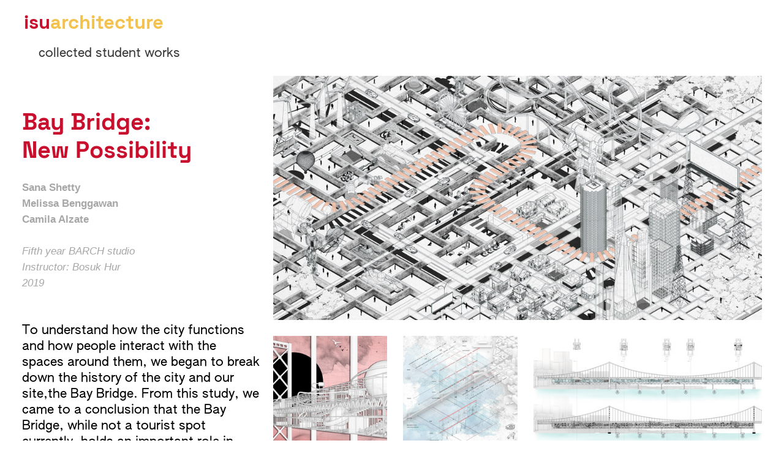

--- FILE ---
content_type: text/html; charset=UTF-8
request_url: https://isuarchitecture.com/Bay-Bridge-New-Possibilities
body_size: 38605
content:
<!DOCTYPE html>
<!-- 

        Running on cargo.site

-->
<html lang="en" data-predefined-style="true" data-css-presets="true" data-css-preset data-typography-preset>
	<head>
<script>
				var __cargo_context__ = 'live';
				var __cargo_js_ver__ = 'c=2806793921';
				var __cargo_maint__ = false;
				
				
			</script>
					<meta http-equiv="X-UA-Compatible" content="IE=edge,chrome=1">
		<meta http-equiv="Content-Type" content="text/html; charset=utf-8">
		<meta name="viewport" content="initial-scale=1.0, maximum-scale=1.0, user-scalable=no">
		
			<meta name="robots" content="index,follow">
		<title>Bay Bridge: New Possibilities — Iowa State Architecture</title>
		<meta name="description" content="Bay Bridge: New Possibility Sana Shetty Melissa Benggawan Camila Alzate Fifth year BARCH studio Instructor: Bosuk Hur 2019 To understand how...">
				<meta name="twitter:card" content="summary_large_image">
		<meta name="twitter:title" content="Bay Bridge: New Possibilities — Iowa State Architecture">
		<meta name="twitter:description" content="Bay Bridge: New Possibility Sana Shetty Melissa Benggawan Camila Alzate Fifth year BARCH studio Instructor: Bosuk Hur 2019 To understand how...">
		<meta name="twitter:image" content="https://freight.cargo.site/w/1200/i/aff531d1ca8ca8a99cec74e7d3ddb86b8865bcc16a855b6e63044e20d2938962/Bay_axon.jpg">
		<meta property="og:locale" content="en_US">
		<meta property="og:title" content="Bay Bridge: New Possibilities — Iowa State Architecture">
		<meta property="og:description" content="Bay Bridge: New Possibility Sana Shetty Melissa Benggawan Camila Alzate Fifth year BARCH studio Instructor: Bosuk Hur 2019 To understand how...">
		<meta property="og:url" content="https://isuarchitecture.com/Bay-Bridge-New-Possibilities">
		<meta property="og:image" content="https://freight.cargo.site/w/1200/i/aff531d1ca8ca8a99cec74e7d3ddb86b8865bcc16a855b6e63044e20d2938962/Bay_axon.jpg">
		<meta property="og:type" content="website">

		<link rel="preconnect" href="https://static.cargo.site" crossorigin>
		<link rel="preconnect" href="https://freight.cargo.site" crossorigin>
				<link rel="preconnect" href="https://type.cargo.site" crossorigin>

		<!--<link rel="preload" href="https://static.cargo.site/assets/social/IconFont-Regular-0.9.3.woff2" as="font" type="font/woff" crossorigin>-->

		

		<link href="https://static.cargo.site/favicon/favicon.ico" rel="shortcut icon">
		<link href="https://isuarchitecture.com/rss" rel="alternate" type="application/rss+xml" title="Iowa State Architecture feed">

		<link href="https://isuarchitecture.com/stylesheet?c=2806793921&1669142446" id="member_stylesheet" rel="stylesheet" type="text/css" />
<style id="">@font-face{font-family:Icons;src:url(https://static.cargo.site/assets/social/IconFont-Regular-0.9.3.woff2);unicode-range:U+E000-E15C,U+F0000,U+FE0E}@font-face{font-family:Icons;src:url(https://static.cargo.site/assets/social/IconFont-Regular-0.9.3.woff2);font-weight:240;unicode-range:U+E000-E15C,U+F0000,U+FE0E}@font-face{font-family:Icons;src:url(https://static.cargo.site/assets/social/IconFont-Regular-0.9.3.woff2);unicode-range:U+E000-E15C,U+F0000,U+FE0E;font-weight:400}@font-face{font-family:Icons;src:url(https://static.cargo.site/assets/social/IconFont-Regular-0.9.3.woff2);unicode-range:U+E000-E15C,U+F0000,U+FE0E;font-weight:600}@font-face{font-family:Icons;src:url(https://static.cargo.site/assets/social/IconFont-Regular-0.9.3.woff2);unicode-range:U+E000-E15C,U+F0000,U+FE0E;font-weight:800}@font-face{font-family:Icons;src:url(https://static.cargo.site/assets/social/IconFont-Regular-0.9.3.woff2);unicode-range:U+E000-E15C,U+F0000,U+FE0E;font-style:italic}@font-face{font-family:Icons;src:url(https://static.cargo.site/assets/social/IconFont-Regular-0.9.3.woff2);unicode-range:U+E000-E15C,U+F0000,U+FE0E;font-weight:200;font-style:italic}@font-face{font-family:Icons;src:url(https://static.cargo.site/assets/social/IconFont-Regular-0.9.3.woff2);unicode-range:U+E000-E15C,U+F0000,U+FE0E;font-weight:400;font-style:italic}@font-face{font-family:Icons;src:url(https://static.cargo.site/assets/social/IconFont-Regular-0.9.3.woff2);unicode-range:U+E000-E15C,U+F0000,U+FE0E;font-weight:600;font-style:italic}@font-face{font-family:Icons;src:url(https://static.cargo.site/assets/social/IconFont-Regular-0.9.3.woff2);unicode-range:U+E000-E15C,U+F0000,U+FE0E;font-weight:800;font-style:italic}body.iconfont-loading,body.iconfont-loading *{color:transparent!important}body{-moz-osx-font-smoothing:grayscale;-webkit-font-smoothing:antialiased;-webkit-text-size-adjust:none}body.no-scroll{overflow:hidden}/*!
 * Content
 */.page{word-wrap:break-word}:focus{outline:0}.pointer-events-none{pointer-events:none}.pointer-events-auto{pointer-events:auto}.pointer-events-none .page_content .audio-player,.pointer-events-none .page_content .shop_product,.pointer-events-none .page_content a,.pointer-events-none .page_content audio,.pointer-events-none .page_content button,.pointer-events-none .page_content details,.pointer-events-none .page_content iframe,.pointer-events-none .page_content img,.pointer-events-none .page_content input,.pointer-events-none .page_content video{pointer-events:auto}.pointer-events-none .page_content *>a,.pointer-events-none .page_content>a{position:relative}s *{text-transform:inherit}#toolset{position:fixed;bottom:10px;right:10px;z-index:8}.mobile #toolset,.template_site_inframe #toolset{display:none}#toolset a{display:block;height:24px;width:24px;margin:0;padding:0;text-decoration:none;background:rgba(0,0,0,.2)}#toolset a:hover{background:rgba(0,0,0,.8)}[data-adminview] #toolset a,[data-adminview] #toolset_admin a{background:rgba(0,0,0,.04);pointer-events:none;cursor:default}#toolset_admin a:active{background:rgba(0,0,0,.7)}#toolset_admin a svg>*{transform:scale(1.1) translate(0,-.5px);transform-origin:50% 50%}#toolset_admin a svg{pointer-events:none;width:100%!important;height:auto!important}#following-container{overflow:auto;-webkit-overflow-scrolling:touch}#following-container iframe{height:100%;width:100%;position:absolute;top:0;left:0;right:0;bottom:0}:root{--following-width:-400px;--following-animation-duration:450ms}@keyframes following-open{0%{transform:translateX(0)}100%{transform:translateX(var(--following-width))}}@keyframes following-open-inverse{0%{transform:translateX(0)}100%{transform:translateX(calc(-1 * var(--following-width)))}}@keyframes following-close{0%{transform:translateX(var(--following-width))}100%{transform:translateX(0)}}@keyframes following-close-inverse{0%{transform:translateX(calc(-1 * var(--following-width)))}100%{transform:translateX(0)}}body.animate-left{animation:following-open var(--following-animation-duration);animation-fill-mode:both;animation-timing-function:cubic-bezier(.24,1,.29,1)}#following-container.animate-left{animation:following-close-inverse var(--following-animation-duration);animation-fill-mode:both;animation-timing-function:cubic-bezier(.24,1,.29,1)}#following-container.animate-left #following-frame{animation:following-close var(--following-animation-duration);animation-fill-mode:both;animation-timing-function:cubic-bezier(.24,1,.29,1)}body.animate-right{animation:following-close var(--following-animation-duration);animation-fill-mode:both;animation-timing-function:cubic-bezier(.24,1,.29,1)}#following-container.animate-right{animation:following-open-inverse var(--following-animation-duration);animation-fill-mode:both;animation-timing-function:cubic-bezier(.24,1,.29,1)}#following-container.animate-right #following-frame{animation:following-open var(--following-animation-duration);animation-fill-mode:both;animation-timing-function:cubic-bezier(.24,1,.29,1)}.slick-slider{position:relative;display:block;-moz-box-sizing:border-box;box-sizing:border-box;-webkit-user-select:none;-moz-user-select:none;-ms-user-select:none;user-select:none;-webkit-touch-callout:none;-khtml-user-select:none;-ms-touch-action:pan-y;touch-action:pan-y;-webkit-tap-highlight-color:transparent}.slick-list{position:relative;display:block;overflow:hidden;margin:0;padding:0}.slick-list:focus{outline:0}.slick-list.dragging{cursor:pointer;cursor:hand}.slick-slider .slick-list,.slick-slider .slick-track{transform:translate3d(0,0,0);will-change:transform}.slick-track{position:relative;top:0;left:0;display:block}.slick-track:after,.slick-track:before{display:table;content:'';width:1px;height:1px;margin-top:-1px;margin-left:-1px}.slick-track:after{clear:both}.slick-loading .slick-track{visibility:hidden}.slick-slide{display:none;float:left;height:100%;min-height:1px}[dir=rtl] .slick-slide{float:right}.content .slick-slide img{display:inline-block}.content .slick-slide img:not(.image-zoom){cursor:pointer}.content .scrub .slick-list,.content .scrub .slick-slide img:not(.image-zoom){cursor:ew-resize}body.slideshow-scrub-dragging *{cursor:ew-resize!important}.content .slick-slide img:not([src]),.content .slick-slide img[src='']{width:100%;height:auto}.slick-slide.slick-loading img{display:none}.slick-slide.dragging img{pointer-events:none}.slick-initialized .slick-slide{display:block}.slick-loading .slick-slide{visibility:hidden}.slick-vertical .slick-slide{display:block;height:auto;border:1px solid transparent}.slick-arrow.slick-hidden{display:none}.slick-arrow{position:absolute;z-index:9;width:0;top:0;height:100%;cursor:pointer;will-change:opacity;-webkit-transition:opacity 333ms cubic-bezier(.4,0,.22,1);transition:opacity 333ms cubic-bezier(.4,0,.22,1)}.slick-arrow.hidden{opacity:0}.slick-arrow svg{position:absolute;width:36px;height:36px;top:0;left:0;right:0;bottom:0;margin:auto;transform:translate(.25px,.25px)}.slick-arrow svg.right-arrow{transform:translate(.25px,.25px) scaleX(-1)}.slick-arrow svg:active{opacity:.75}.slick-arrow svg .arrow-shape{fill:none!important;stroke:#fff;stroke-linecap:square}.slick-arrow svg .arrow-outline{fill:none!important;stroke-width:2.5px;stroke:rgba(0,0,0,.6);stroke-linecap:square}.slick-arrow.slick-next{right:0;text-align:right}.slick-next svg,.wallpaper-navigation .slick-next svg{margin-right:10px}.mobile .slick-next svg{margin-right:10px}.slick-arrow.slick-prev{text-align:left}.slick-prev svg,.wallpaper-navigation .slick-prev svg{margin-left:10px}.mobile .slick-prev svg{margin-left:10px}.loading_animation{display:none;vertical-align:middle;z-index:15;line-height:0;pointer-events:none;border-radius:100%}.loading_animation.hidden{display:none}.loading_animation.pulsing{opacity:0;display:inline-block;animation-delay:.1s;-webkit-animation-delay:.1s;-moz-animation-delay:.1s;animation-duration:12s;animation-iteration-count:infinite;animation:fade-pulse-in .5s ease-in-out;-moz-animation:fade-pulse-in .5s ease-in-out;-webkit-animation:fade-pulse-in .5s ease-in-out;-webkit-animation-fill-mode:forwards;-moz-animation-fill-mode:forwards;animation-fill-mode:forwards}.loading_animation.pulsing.no-delay{animation-delay:0s;-webkit-animation-delay:0s;-moz-animation-delay:0s}.loading_animation div{border-radius:100%}.loading_animation div svg{max-width:100%;height:auto}.loading_animation div,.loading_animation div svg{width:20px;height:20px}.loading_animation.full-width svg{width:100%;height:auto}.loading_animation.full-width.big svg{width:100px;height:100px}.loading_animation div svg>*{fill:#ccc}.loading_animation div{-webkit-animation:spin-loading 12s ease-out;-webkit-animation-iteration-count:infinite;-moz-animation:spin-loading 12s ease-out;-moz-animation-iteration-count:infinite;animation:spin-loading 12s ease-out;animation-iteration-count:infinite}.loading_animation.hidden{display:none}[data-backdrop] .loading_animation{position:absolute;top:15px;left:15px;z-index:99}.loading_animation.position-absolute.middle{top:calc(50% - 10px);left:calc(50% - 10px)}.loading_animation.position-absolute.topleft{top:0;left:0}.loading_animation.position-absolute.middleright{top:calc(50% - 10px);right:1rem}.loading_animation.position-absolute.middleleft{top:calc(50% - 10px);left:1rem}.loading_animation.gray div svg>*{fill:#999}.loading_animation.gray-dark div svg>*{fill:#666}.loading_animation.gray-darker div svg>*{fill:#555}.loading_animation.gray-light div svg>*{fill:#ccc}.loading_animation.white div svg>*{fill:rgba(255,255,255,.85)}.loading_animation.blue div svg>*{fill:#698fff}.loading_animation.inline{display:inline-block;margin-bottom:.5ex}.loading_animation.inline.left{margin-right:.5ex}@-webkit-keyframes fade-pulse-in{0%{opacity:0}50%{opacity:.5}100%{opacity:1}}@-moz-keyframes fade-pulse-in{0%{opacity:0}50%{opacity:.5}100%{opacity:1}}@keyframes fade-pulse-in{0%{opacity:0}50%{opacity:.5}100%{opacity:1}}@-webkit-keyframes pulsate{0%{opacity:1}50%{opacity:0}100%{opacity:1}}@-moz-keyframes pulsate{0%{opacity:1}50%{opacity:0}100%{opacity:1}}@keyframes pulsate{0%{opacity:1}50%{opacity:0}100%{opacity:1}}@-webkit-keyframes spin-loading{0%{transform:rotate(0)}9%{transform:rotate(1050deg)}18%{transform:rotate(-1090deg)}20%{transform:rotate(-1080deg)}23%{transform:rotate(-1080deg)}28%{transform:rotate(-1095deg)}29%{transform:rotate(-1065deg)}34%{transform:rotate(-1080deg)}35%{transform:rotate(-1050deg)}40%{transform:rotate(-1065deg)}41%{transform:rotate(-1035deg)}44%{transform:rotate(-1035deg)}47%{transform:rotate(-2160deg)}50%{transform:rotate(-2160deg)}56%{transform:rotate(45deg)}60%{transform:rotate(45deg)}80%{transform:rotate(6120deg)}100%{transform:rotate(0)}}@keyframes spin-loading{0%{transform:rotate(0)}9%{transform:rotate(1050deg)}18%{transform:rotate(-1090deg)}20%{transform:rotate(-1080deg)}23%{transform:rotate(-1080deg)}28%{transform:rotate(-1095deg)}29%{transform:rotate(-1065deg)}34%{transform:rotate(-1080deg)}35%{transform:rotate(-1050deg)}40%{transform:rotate(-1065deg)}41%{transform:rotate(-1035deg)}44%{transform:rotate(-1035deg)}47%{transform:rotate(-2160deg)}50%{transform:rotate(-2160deg)}56%{transform:rotate(45deg)}60%{transform:rotate(45deg)}80%{transform:rotate(6120deg)}100%{transform:rotate(0)}}[grid-row]{align-items:flex-start;box-sizing:border-box;display:-webkit-box;display:-webkit-flex;display:-ms-flexbox;display:flex;-webkit-flex-wrap:wrap;-ms-flex-wrap:wrap;flex-wrap:wrap}[grid-col]{box-sizing:border-box}[grid-row] [grid-col].empty:after{content:"\0000A0";cursor:text}body.mobile[data-adminview=content-editproject] [grid-row] [grid-col].empty:after{display:none}[grid-col=auto]{-webkit-box-flex:1;-webkit-flex:1;-ms-flex:1;flex:1}[grid-col=x12]{width:100%}[grid-col=x11]{width:50%}[grid-col=x10]{width:33.33%}[grid-col=x9]{width:25%}[grid-col=x8]{width:20%}[grid-col=x7]{width:16.666666667%}[grid-col=x6]{width:14.285714286%}[grid-col=x5]{width:12.5%}[grid-col=x4]{width:11.111111111%}[grid-col=x3]{width:10%}[grid-col=x2]{width:9.090909091%}[grid-col=x1]{width:8.333333333%}[grid-col="1"]{width:8.33333%}[grid-col="2"]{width:16.66667%}[grid-col="3"]{width:25%}[grid-col="4"]{width:33.33333%}[grid-col="5"]{width:41.66667%}[grid-col="6"]{width:50%}[grid-col="7"]{width:58.33333%}[grid-col="8"]{width:66.66667%}[grid-col="9"]{width:75%}[grid-col="10"]{width:83.33333%}[grid-col="11"]{width:91.66667%}[grid-col="12"]{width:100%}body.mobile [grid-responsive] [grid-col]{width:100%;-webkit-box-flex:none;-webkit-flex:none;-ms-flex:none;flex:none}[data-ce-host=true][contenteditable=true] [grid-pad]{pointer-events:none}[data-ce-host=true][contenteditable=true] [grid-pad]>*{pointer-events:auto}[grid-pad="0"]{padding:0}[grid-pad="0.25"]{padding:.125rem}[grid-pad="0.5"]{padding:.25rem}[grid-pad="0.75"]{padding:.375rem}[grid-pad="1"]{padding:.5rem}[grid-pad="1.25"]{padding:.625rem}[grid-pad="1.5"]{padding:.75rem}[grid-pad="1.75"]{padding:.875rem}[grid-pad="2"]{padding:1rem}[grid-pad="2.5"]{padding:1.25rem}[grid-pad="3"]{padding:1.5rem}[grid-pad="3.5"]{padding:1.75rem}[grid-pad="4"]{padding:2rem}[grid-pad="5"]{padding:2.5rem}[grid-pad="6"]{padding:3rem}[grid-pad="7"]{padding:3.5rem}[grid-pad="8"]{padding:4rem}[grid-pad="9"]{padding:4.5rem}[grid-pad="10"]{padding:5rem}[grid-gutter="0"]{margin:0}[grid-gutter="0.5"]{margin:-.25rem}[grid-gutter="1"]{margin:-.5rem}[grid-gutter="1.5"]{margin:-.75rem}[grid-gutter="2"]{margin:-1rem}[grid-gutter="2.5"]{margin:-1.25rem}[grid-gutter="3"]{margin:-1.5rem}[grid-gutter="3.5"]{margin:-1.75rem}[grid-gutter="4"]{margin:-2rem}[grid-gutter="5"]{margin:-2.5rem}[grid-gutter="6"]{margin:-3rem}[grid-gutter="7"]{margin:-3.5rem}[grid-gutter="8"]{margin:-4rem}[grid-gutter="10"]{margin:-5rem}[grid-gutter="12"]{margin:-6rem}[grid-gutter="14"]{margin:-7rem}[grid-gutter="16"]{margin:-8rem}[grid-gutter="18"]{margin:-9rem}[grid-gutter="20"]{margin:-10rem}small{max-width:100%;text-decoration:inherit}img:not([src]),img[src='']{outline:1px solid rgba(177,177,177,.4);outline-offset:-1px;content:url([data-uri])}img.image-zoom{cursor:-webkit-zoom-in;cursor:-moz-zoom-in;cursor:zoom-in}#imprimatur{color:#333;font-size:10px;font-family:-apple-system,BlinkMacSystemFont,"Segoe UI",Roboto,Oxygen,Ubuntu,Cantarell,"Open Sans","Helvetica Neue",sans-serif,"Sans Serif",Icons;/*!System*/position:fixed;opacity:.3;right:-28px;bottom:160px;transform:rotate(270deg);-ms-transform:rotate(270deg);-webkit-transform:rotate(270deg);z-index:8;text-transform:uppercase;color:#999;opacity:.5;padding-bottom:2px;text-decoration:none}.mobile #imprimatur{display:none}bodycopy cargo-link a{font-family:-apple-system,BlinkMacSystemFont,"Segoe UI",Roboto,Oxygen,Ubuntu,Cantarell,"Open Sans","Helvetica Neue",sans-serif,"Sans Serif",Icons;/*!System*/font-size:12px;font-style:normal;font-weight:400;transform:rotate(270deg);text-decoration:none;position:fixed!important;right:-27px;bottom:100px;text-decoration:none;letter-spacing:normal;background:0 0;border:0;border-bottom:0;outline:0}/*! PhotoSwipe Default UI CSS by Dmitry Semenov | photoswipe.com | MIT license */.pswp--has_mouse .pswp__button--arrow--left,.pswp--has_mouse .pswp__button--arrow--right,.pswp__ui{visibility:visible}.pswp--minimal--dark .pswp__top-bar,.pswp__button{background:0 0}.pswp,.pswp__bg,.pswp__container,.pswp__img--placeholder,.pswp__zoom-wrap,.quick-view-navigation{-webkit-backface-visibility:hidden}.pswp__button{cursor:pointer;opacity:1;-webkit-appearance:none;transition:opacity .2s;-webkit-box-shadow:none;box-shadow:none}.pswp__button-close>svg{top:10px;right:10px;margin-left:auto}.pswp--touch .quick-view-navigation{display:none}.pswp__ui{-webkit-font-smoothing:auto;opacity:1;z-index:1550}.quick-view-navigation{will-change:opacity;-webkit-transition:opacity 333ms cubic-bezier(.4,0,.22,1);transition:opacity 333ms cubic-bezier(.4,0,.22,1)}.quick-view-navigation .pswp__group .pswp__button{pointer-events:auto}.pswp__button>svg{position:absolute;width:36px;height:36px}.quick-view-navigation .pswp__group:active svg{opacity:.75}.pswp__button svg .shape-shape{fill:#fff}.pswp__button svg .shape-outline{fill:#000}.pswp__button-prev>svg{top:0;bottom:0;left:10px;margin:auto}.pswp__button-next>svg{top:0;bottom:0;right:10px;margin:auto}.quick-view-navigation .pswp__group .pswp__button-prev{position:absolute;left:0;top:0;width:0;height:100%}.quick-view-navigation .pswp__group .pswp__button-next{position:absolute;right:0;top:0;width:0;height:100%}.quick-view-navigation .close-button,.quick-view-navigation .left-arrow,.quick-view-navigation .right-arrow{transform:translate(.25px,.25px)}.quick-view-navigation .right-arrow{transform:translate(.25px,.25px) scaleX(-1)}.pswp__button svg .shape-outline{fill:transparent!important;stroke:#000;stroke-width:2.5px;stroke-linecap:square}.pswp__button svg .shape-shape{fill:transparent!important;stroke:#fff;stroke-width:1.5px;stroke-linecap:square}.pswp__bg,.pswp__scroll-wrap,.pswp__zoom-wrap{width:100%;position:absolute}.quick-view-navigation .pswp__group .pswp__button-close{margin:0}.pswp__container,.pswp__item,.pswp__zoom-wrap{right:0;bottom:0;top:0;position:absolute;left:0}.pswp__ui--hidden .pswp__button{opacity:.001}.pswp__ui--hidden .pswp__button,.pswp__ui--hidden .pswp__button *{pointer-events:none}.pswp .pswp__ui.pswp__ui--displaynone{display:none}.pswp__element--disabled{display:none!important}/*! PhotoSwipe main CSS by Dmitry Semenov | photoswipe.com | MIT license */.pswp{position:fixed;display:none;height:100%;width:100%;top:0;left:0;right:0;bottom:0;margin:auto;-ms-touch-action:none;touch-action:none;z-index:9999999;-webkit-text-size-adjust:100%;line-height:initial;letter-spacing:initial;outline:0}.pswp img{max-width:none}.pswp--zoom-disabled .pswp__img{cursor:default!important}.pswp--animate_opacity{opacity:.001;will-change:opacity;-webkit-transition:opacity 333ms cubic-bezier(.4,0,.22,1);transition:opacity 333ms cubic-bezier(.4,0,.22,1)}.pswp--open{display:block}.pswp--zoom-allowed .pswp__img{cursor:-webkit-zoom-in;cursor:-moz-zoom-in;cursor:zoom-in}.pswp--zoomed-in .pswp__img{cursor:-webkit-grab;cursor:-moz-grab;cursor:grab}.pswp--dragging .pswp__img{cursor:-webkit-grabbing;cursor:-moz-grabbing;cursor:grabbing}.pswp__bg{left:0;top:0;height:100%;opacity:0;transform:translateZ(0);will-change:opacity}.pswp__scroll-wrap{left:0;top:0;height:100%}.pswp__container,.pswp__zoom-wrap{-ms-touch-action:none;touch-action:none}.pswp__container,.pswp__img{-webkit-user-select:none;-moz-user-select:none;-ms-user-select:none;user-select:none;-webkit-tap-highlight-color:transparent;-webkit-touch-callout:none}.pswp__zoom-wrap{-webkit-transform-origin:left top;-ms-transform-origin:left top;transform-origin:left top;-webkit-transition:-webkit-transform 222ms cubic-bezier(.4,0,.22,1);transition:transform 222ms cubic-bezier(.4,0,.22,1)}.pswp__bg{-webkit-transition:opacity 222ms cubic-bezier(.4,0,.22,1);transition:opacity 222ms cubic-bezier(.4,0,.22,1)}.pswp--animated-in .pswp__bg,.pswp--animated-in .pswp__zoom-wrap{-webkit-transition:none;transition:none}.pswp--hide-overflow .pswp__scroll-wrap,.pswp--hide-overflow.pswp{overflow:hidden}.pswp__img{position:absolute;width:auto;height:auto;top:0;left:0}.pswp__img--placeholder--blank{background:#222}.pswp--ie .pswp__img{width:100%!important;height:auto!important;left:0;top:0}.pswp__ui--idle{opacity:0}.pswp__error-msg{position:absolute;left:0;top:50%;width:100%;text-align:center;font-size:14px;line-height:16px;margin-top:-8px;color:#ccc}.pswp__error-msg a{color:#ccc;text-decoration:underline}.pswp__error-msg{font-family:-apple-system,BlinkMacSystemFont,"Segoe UI",Roboto,Oxygen,Ubuntu,Cantarell,"Open Sans","Helvetica Neue",sans-serif}.quick-view.mouse-down .iframe-item{pointer-events:none!important}.quick-view-caption-positioner{pointer-events:none;width:100%;height:100%}.quick-view-caption-wrapper{margin:auto;position:absolute;bottom:0;left:0;right:0}.quick-view-horizontal-align-left .quick-view-caption-wrapper{margin-left:0}.quick-view-horizontal-align-right .quick-view-caption-wrapper{margin-right:0}[data-quick-view-caption]{transition:.1s opacity ease-in-out;position:absolute;bottom:0;left:0;right:0}.quick-view-horizontal-align-left [data-quick-view-caption]{text-align:left}.quick-view-horizontal-align-right [data-quick-view-caption]{text-align:right}.quick-view-caption{transition:.1s opacity ease-in-out}.quick-view-caption>*{display:inline-block}.quick-view-caption *{pointer-events:auto}.quick-view-caption.hidden{opacity:0}.shop_product .dropdown_wrapper{flex:0 0 100%;position:relative}.shop_product select{appearance:none;-moz-appearance:none;-webkit-appearance:none;outline:0;-webkit-font-smoothing:antialiased;-moz-osx-font-smoothing:grayscale;cursor:pointer;border-radius:0;white-space:nowrap;overflow:hidden!important;text-overflow:ellipsis}.shop_product select.dropdown::-ms-expand{display:none}.shop_product a{cursor:pointer;border-bottom:none;text-decoration:none}.shop_product a.out-of-stock{pointer-events:none}body.audio-player-dragging *{cursor:ew-resize!important}.audio-player{display:inline-flex;flex:1 0 calc(100% - 2px);width:calc(100% - 2px)}.audio-player .button{height:100%;flex:0 0 3.3rem;display:flex}.audio-player .separator{left:3.3rem;height:100%}.audio-player .buffer{width:0%;height:100%;transition:left .3s linear,width .3s linear}.audio-player.seeking .buffer{transition:left 0s,width 0s}.audio-player.seeking{user-select:none;-webkit-user-select:none;cursor:ew-resize}.audio-player.seeking *{user-select:none;-webkit-user-select:none;cursor:ew-resize}.audio-player .bar{overflow:hidden;display:flex;justify-content:space-between;align-content:center;flex-grow:1}.audio-player .progress{width:0%;height:100%;transition:width .3s linear}.audio-player.seeking .progress{transition:width 0s}.audio-player .pause,.audio-player .play{cursor:pointer;height:100%}.audio-player .note-icon{margin:auto 0;order:2;flex:0 1 auto}.audio-player .title{white-space:nowrap;overflow:hidden;text-overflow:ellipsis;pointer-events:none;user-select:none;padding:.5rem 0 .5rem 1rem;margin:auto auto auto 0;flex:0 3 auto;min-width:0;width:100%}.audio-player .total-time{flex:0 1 auto;margin:auto 0}.audio-player .current-time,.audio-player .play-text{flex:0 1 auto;margin:auto 0}.audio-player .stream-anim{user-select:none;margin:auto auto auto 0}.audio-player .stream-anim span{display:inline-block}.audio-player .buffer,.audio-player .current-time,.audio-player .note-svg,.audio-player .play-text,.audio-player .separator,.audio-player .total-time{user-select:none;pointer-events:none}.audio-player .buffer,.audio-player .play-text,.audio-player .progress{position:absolute}.audio-player,.audio-player .bar,.audio-player .button,.audio-player .current-time,.audio-player .note-icon,.audio-player .pause,.audio-player .play,.audio-player .total-time{position:relative}body.mobile .audio-player,body.mobile .audio-player *{-webkit-touch-callout:none}#standalone-admin-frame{border:0;width:400px;position:absolute;right:0;top:0;height:100vh;z-index:99}body[standalone-admin=true] #standalone-admin-frame{transform:translate(0,0)}body[standalone-admin=true] .main_container{width:calc(100% - 400px)}body[standalone-admin=false] #standalone-admin-frame{transform:translate(100%,0)}body[standalone-admin=false] .main_container{width:100%}.toggle_standaloneAdmin{position:fixed;top:0;right:400px;height:40px;width:40px;z-index:999;cursor:pointer;background-color:rgba(0,0,0,.4)}.toggle_standaloneAdmin:active{opacity:.7}body[standalone-admin=false] .toggle_standaloneAdmin{right:0}.toggle_standaloneAdmin *{color:#fff;fill:#fff}.toggle_standaloneAdmin svg{padding:6px;width:100%;height:100%;opacity:.85}body[standalone-admin=false] .toggle_standaloneAdmin #close,body[standalone-admin=true] .toggle_standaloneAdmin #backdropsettings{display:none}.toggle_standaloneAdmin>div{width:100%;height:100%}#admin_toggle_button{position:fixed;top:50%;transform:translate(0,-50%);right:400px;height:36px;width:12px;z-index:999;cursor:pointer;background-color:rgba(0,0,0,.09);padding-left:2px;margin-right:5px}#admin_toggle_button .bar{content:'';background:rgba(0,0,0,.09);position:fixed;width:5px;bottom:0;top:0;z-index:10}#admin_toggle_button:active{background:rgba(0,0,0,.065)}#admin_toggle_button *{color:#fff;fill:#fff}#admin_toggle_button svg{padding:0;width:16px;height:36px;margin-left:1px;opacity:1}#admin_toggle_button svg *{fill:#fff;opacity:1}#admin_toggle_button[data-state=closed] .toggle_admin_close{display:none}#admin_toggle_button[data-state=closed],#admin_toggle_button[data-state=closed] .toggle_admin_open{width:20px;cursor:pointer;margin:0}#admin_toggle_button[data-state=closed] svg{margin-left:2px}#admin_toggle_button[data-state=open] .toggle_admin_open{display:none}select,select *{text-rendering:auto!important}b b{font-weight:inherit}*{-webkit-box-sizing:border-box;-moz-box-sizing:border-box;box-sizing:border-box}customhtml>*{position:relative;z-index:10}body,html{min-height:100vh;margin:0;padding:0}html{touch-action:manipulation;position:relative;background-color:#fff}.main_container{min-height:100vh;width:100%;overflow:hidden}.container{display:-webkit-box;display:-webkit-flex;display:-moz-box;display:-ms-flexbox;display:flex;-webkit-flex-wrap:wrap;-moz-flex-wrap:wrap;-ms-flex-wrap:wrap;flex-wrap:wrap;max-width:100%;width:100%;overflow:visible}.container{align-items:flex-start;-webkit-align-items:flex-start}.page{z-index:2}.page ul li>text-limit{display:block}.content,.content_container,.pinned{-webkit-flex:1 0 auto;-moz-flex:1 0 auto;-ms-flex:1 0 auto;flex:1 0 auto;max-width:100%}.content_container{width:100%}.content_container.full_height{min-height:100vh}.page_background{position:absolute;top:0;left:0;width:100%;height:100%}.page_container{position:relative;overflow:visible;width:100%}.backdrop{position:absolute;top:0;z-index:1;width:100%;height:100%;max-height:100vh}.backdrop>div{position:absolute;top:0;left:0;width:100%;height:100%;-webkit-backface-visibility:hidden;backface-visibility:hidden;transform:translate3d(0,0,0);contain:strict}[data-backdrop].backdrop>div[data-overflowing]{max-height:100vh;position:absolute;top:0;left:0}body.mobile [split-responsive]{display:flex;flex-direction:column}body.mobile [split-responsive] .container{width:100%;order:2}body.mobile [split-responsive] .backdrop{position:relative;height:50vh;width:100%;order:1}body.mobile [split-responsive] [data-auxiliary].backdrop{position:absolute;height:50vh;width:100%;order:1}.page{position:relative;z-index:2}img[data-align=left]{float:left}img[data-align=right]{float:right}[data-rotation]{transform-origin:center center}.content .page_content:not([contenteditable=true]) [data-draggable]{pointer-events:auto!important;backface-visibility:hidden}.preserve-3d{-moz-transform-style:preserve-3d;transform-style:preserve-3d}.content .page_content:not([contenteditable=true]) [data-draggable] iframe{pointer-events:none!important}.dragging-active iframe{pointer-events:none!important}.content .page_content:not([contenteditable=true]) [data-draggable]:active{opacity:1}.content .scroll-transition-fade{transition:transform 1s ease-in-out,opacity .8s ease-in-out}.content .scroll-transition-fade.below-viewport{opacity:0;transform:translateY(40px)}.mobile.full_width .page_container:not([split-layout]) .container_width{width:100%}[data-view=pinned_bottom] .bottom_pin_invisibility{visibility:hidden}.pinned{position:relative;width:100%}.pinned .page_container.accommodate:not(.fixed):not(.overlay){z-index:2}.pinned .page_container.overlay{position:absolute;z-index:4}.pinned .page_container.overlay.fixed{position:fixed}.pinned .page_container.overlay.fixed .page{max-height:100vh;-webkit-overflow-scrolling:touch}.pinned .page_container.overlay.fixed .page.allow-scroll{overflow-y:auto;overflow-x:hidden}.pinned .page_container.overlay.fixed .page.allow-scroll{align-items:flex-start;-webkit-align-items:flex-start}.pinned .page_container .page.allow-scroll::-webkit-scrollbar{width:0;background:0 0;display:none}.pinned.pinned_top .page_container.overlay{left:0;top:0}.pinned.pinned_bottom .page_container.overlay{left:0;bottom:0}div[data-container=set]:empty{margin-top:1px}.thumbnails{position:relative;z-index:1}[thumbnails=grid]{align-items:baseline}[thumbnails=justify] .thumbnail{box-sizing:content-box}[thumbnails][data-padding-zero] .thumbnail{margin-bottom:-1px}[thumbnails=montessori] .thumbnail{pointer-events:auto;position:absolute}[thumbnails] .thumbnail>a{display:block;text-decoration:none}[thumbnails=montessori]{height:0}[thumbnails][data-resizing],[thumbnails][data-resizing] *{cursor:nwse-resize}[thumbnails] .thumbnail .resize-handle{cursor:nwse-resize;width:26px;height:26px;padding:5px;position:absolute;opacity:.75;right:-1px;bottom:-1px;z-index:100}[thumbnails][data-resizing] .resize-handle{display:none}[thumbnails] .thumbnail .resize-handle svg{position:absolute;top:0;left:0}[thumbnails] .thumbnail .resize-handle:hover{opacity:1}[data-can-move].thumbnail .resize-handle svg .resize_path_outline{fill:#fff}[data-can-move].thumbnail .resize-handle svg .resize_path{fill:#000}[thumbnails=montessori] .thumbnail_sizer{height:0;width:100%;position:relative;padding-bottom:100%;pointer-events:none}[thumbnails] .thumbnail img{display:block;min-height:3px;margin-bottom:0}[thumbnails] .thumbnail img:not([src]),img[src=""]{margin:0!important;width:100%;min-height:3px;height:100%!important;position:absolute}[aspect-ratio="1x1"].thumb_image{height:0;padding-bottom:100%;overflow:hidden}[aspect-ratio="4x3"].thumb_image{height:0;padding-bottom:75%;overflow:hidden}[aspect-ratio="16x9"].thumb_image{height:0;padding-bottom:56.25%;overflow:hidden}[thumbnails] .thumb_image{width:100%;position:relative}[thumbnails][thumbnail-vertical-align=top]{align-items:flex-start}[thumbnails][thumbnail-vertical-align=middle]{align-items:center}[thumbnails][thumbnail-vertical-align=bottom]{align-items:baseline}[thumbnails][thumbnail-horizontal-align=left]{justify-content:flex-start}[thumbnails][thumbnail-horizontal-align=middle]{justify-content:center}[thumbnails][thumbnail-horizontal-align=right]{justify-content:flex-end}.thumb_image.default_image>svg{position:absolute;top:0;left:0;bottom:0;right:0;width:100%;height:100%}.thumb_image.default_image{outline:1px solid #ccc;outline-offset:-1px;position:relative}.mobile.full_width [data-view=Thumbnail] .thumbnails_width{width:100%}.content [data-draggable] a:active,.content [data-draggable] img:active{opacity:initial}.content .draggable-dragging{opacity:initial}[data-draggable].draggable_visible{visibility:visible}[data-draggable].draggable_hidden{visibility:hidden}.gallery_card [data-draggable],.marquee [data-draggable]{visibility:inherit}[data-draggable]{visibility:visible;background-color:rgba(0,0,0,.003)}#site_menu_panel_container .image-gallery:not(.initialized){height:0;padding-bottom:100%;min-height:initial}.image-gallery:not(.initialized){min-height:100vh;visibility:hidden;width:100%}.image-gallery .gallery_card img{display:block;width:100%;height:auto}.image-gallery .gallery_card{transform-origin:center}.image-gallery .gallery_card.dragging{opacity:.1;transform:initial!important}.image-gallery:not([image-gallery=slideshow]) .gallery_card iframe:only-child,.image-gallery:not([image-gallery=slideshow]) .gallery_card video:only-child{width:100%;height:100%;top:0;left:0;position:absolute}.image-gallery[image-gallery=slideshow] .gallery_card video[muted][autoplay]:not([controls]),.image-gallery[image-gallery=slideshow] .gallery_card video[muted][data-autoplay]:not([controls]){pointer-events:none}.image-gallery [image-gallery-pad="0"] video:only-child{object-fit:cover;height:calc(100% + 1px)}div.image-gallery>a,div.image-gallery>iframe,div.image-gallery>img,div.image-gallery>video{display:none}[image-gallery-row]{align-items:flex-start;box-sizing:border-box;display:-webkit-box;display:-webkit-flex;display:-ms-flexbox;display:flex;-webkit-flex-wrap:wrap;-ms-flex-wrap:wrap;flex-wrap:wrap}.image-gallery .gallery_card_image{width:100%;position:relative}[data-predefined-style=true] .image-gallery a.gallery_card{display:block;border:none}[image-gallery-col]{box-sizing:border-box}[image-gallery-col=x12]{width:100%}[image-gallery-col=x11]{width:50%}[image-gallery-col=x10]{width:33.33%}[image-gallery-col=x9]{width:25%}[image-gallery-col=x8]{width:20%}[image-gallery-col=x7]{width:16.666666667%}[image-gallery-col=x6]{width:14.285714286%}[image-gallery-col=x5]{width:12.5%}[image-gallery-col=x4]{width:11.111111111%}[image-gallery-col=x3]{width:10%}[image-gallery-col=x2]{width:9.090909091%}[image-gallery-col=x1]{width:8.333333333%}.content .page_content [image-gallery-pad].image-gallery{pointer-events:none}.content .page_content [image-gallery-pad].image-gallery .gallery_card_image>*,.content .page_content [image-gallery-pad].image-gallery .gallery_image_caption{pointer-events:auto}.content .page_content [image-gallery-pad="0"]{padding:0}.content .page_content [image-gallery-pad="0.25"]{padding:.125rem}.content .page_content [image-gallery-pad="0.5"]{padding:.25rem}.content .page_content [image-gallery-pad="0.75"]{padding:.375rem}.content .page_content [image-gallery-pad="1"]{padding:.5rem}.content .page_content [image-gallery-pad="1.25"]{padding:.625rem}.content .page_content [image-gallery-pad="1.5"]{padding:.75rem}.content .page_content [image-gallery-pad="1.75"]{padding:.875rem}.content .page_content [image-gallery-pad="2"]{padding:1rem}.content .page_content [image-gallery-pad="2.5"]{padding:1.25rem}.content .page_content [image-gallery-pad="3"]{padding:1.5rem}.content .page_content [image-gallery-pad="3.5"]{padding:1.75rem}.content .page_content [image-gallery-pad="4"]{padding:2rem}.content .page_content [image-gallery-pad="5"]{padding:2.5rem}.content .page_content [image-gallery-pad="6"]{padding:3rem}.content .page_content [image-gallery-pad="7"]{padding:3.5rem}.content .page_content [image-gallery-pad="8"]{padding:4rem}.content .page_content [image-gallery-pad="9"]{padding:4.5rem}.content .page_content [image-gallery-pad="10"]{padding:5rem}.content .page_content [image-gallery-gutter="0"]{margin:0}.content .page_content [image-gallery-gutter="0.5"]{margin:-.25rem}.content .page_content [image-gallery-gutter="1"]{margin:-.5rem}.content .page_content [image-gallery-gutter="1.5"]{margin:-.75rem}.content .page_content [image-gallery-gutter="2"]{margin:-1rem}.content .page_content [image-gallery-gutter="2.5"]{margin:-1.25rem}.content .page_content [image-gallery-gutter="3"]{margin:-1.5rem}.content .page_content [image-gallery-gutter="3.5"]{margin:-1.75rem}.content .page_content [image-gallery-gutter="4"]{margin:-2rem}.content .page_content [image-gallery-gutter="5"]{margin:-2.5rem}.content .page_content [image-gallery-gutter="6"]{margin:-3rem}.content .page_content [image-gallery-gutter="7"]{margin:-3.5rem}.content .page_content [image-gallery-gutter="8"]{margin:-4rem}.content .page_content [image-gallery-gutter="10"]{margin:-5rem}.content .page_content [image-gallery-gutter="12"]{margin:-6rem}.content .page_content [image-gallery-gutter="14"]{margin:-7rem}.content .page_content [image-gallery-gutter="16"]{margin:-8rem}.content .page_content [image-gallery-gutter="18"]{margin:-9rem}.content .page_content [image-gallery-gutter="20"]{margin:-10rem}[image-gallery=slideshow]:not(.initialized)>*{min-height:1px;opacity:0;min-width:100%}[image-gallery=slideshow][data-constrained-by=height] [image-gallery-vertical-align].slick-track{align-items:flex-start}[image-gallery=slideshow] img.image-zoom:active{opacity:initial}[image-gallery=slideshow].slick-initialized .gallery_card{pointer-events:none}[image-gallery=slideshow].slick-initialized .gallery_card.slick-current{pointer-events:auto}[image-gallery=slideshow] .gallery_card:not(.has_caption){line-height:0}.content .page_content [image-gallery=slideshow].image-gallery>*{pointer-events:auto}.content [image-gallery=slideshow].image-gallery.slick-initialized .gallery_card{overflow:hidden;margin:0;display:flex;flex-flow:row wrap;flex-shrink:0}.content [image-gallery=slideshow].image-gallery.slick-initialized .gallery_card.slick-current{overflow:visible}[image-gallery=slideshow] .gallery_image_caption{opacity:1;transition:opacity .3s;-webkit-transition:opacity .3s;width:100%;margin-left:auto;margin-right:auto;clear:both}[image-gallery-horizontal-align=left] .gallery_image_caption{text-align:left}[image-gallery-horizontal-align=middle] .gallery_image_caption{text-align:center}[image-gallery-horizontal-align=right] .gallery_image_caption{text-align:right}[image-gallery=slideshow][data-slideshow-in-transition] .gallery_image_caption{opacity:0;transition:opacity .3s;-webkit-transition:opacity .3s}[image-gallery=slideshow] .gallery_card_image{width:initial;margin:0;display:inline-block}[image-gallery=slideshow] .gallery_card img{margin:0;display:block}[image-gallery=slideshow][data-exploded]{align-items:flex-start;box-sizing:border-box;display:-webkit-box;display:-webkit-flex;display:-ms-flexbox;display:flex;-webkit-flex-wrap:wrap;-ms-flex-wrap:wrap;flex-wrap:wrap;justify-content:flex-start;align-content:flex-start}[image-gallery=slideshow][data-exploded] .gallery_card{padding:1rem;width:16.666%}[image-gallery=slideshow][data-exploded] .gallery_card_image{height:0;display:block;width:100%}[image-gallery=grid]{align-items:baseline}[image-gallery=grid] .gallery_card.has_caption .gallery_card_image{display:block}[image-gallery=grid] [image-gallery-pad="0"].gallery_card{margin-bottom:-1px}[image-gallery=grid] .gallery_card img{margin:0}[image-gallery=columns] .gallery_card img{margin:0}[image-gallery=justify]{align-items:flex-start}[image-gallery=justify] .gallery_card img{margin:0}[image-gallery=montessori][image-gallery-row]{display:block}[image-gallery=montessori] a.gallery_card,[image-gallery=montessori] div.gallery_card{position:absolute;pointer-events:auto}[image-gallery=montessori][data-can-move] .gallery_card,[image-gallery=montessori][data-can-move] .gallery_card .gallery_card_image,[image-gallery=montessori][data-can-move] .gallery_card .gallery_card_image>*{cursor:move}[image-gallery=montessori]{position:relative;height:0}[image-gallery=freeform] .gallery_card{position:relative}[image-gallery=freeform] [image-gallery-pad="0"].gallery_card{margin-bottom:-1px}[image-gallery-vertical-align]{display:flex;flex-flow:row wrap}[image-gallery-vertical-align].slick-track{display:flex;flex-flow:row nowrap}.image-gallery .slick-list{margin-bottom:-.3px}[image-gallery-vertical-align=top]{align-content:flex-start;align-items:flex-start}[image-gallery-vertical-align=middle]{align-items:center;align-content:center}[image-gallery-vertical-align=bottom]{align-content:flex-end;align-items:flex-end}[image-gallery-horizontal-align=left]{justify-content:flex-start}[image-gallery-horizontal-align=middle]{justify-content:center}[image-gallery-horizontal-align=right]{justify-content:flex-end}.image-gallery[data-resizing],.image-gallery[data-resizing] *{cursor:nwse-resize!important}.image-gallery .gallery_card .resize-handle,.image-gallery .gallery_card .resize-handle *{cursor:nwse-resize!important}.image-gallery .gallery_card .resize-handle{width:26px;height:26px;padding:5px;position:absolute;opacity:.75;right:-1px;bottom:-1px;z-index:10}.image-gallery[data-resizing] .resize-handle{display:none}.image-gallery .gallery_card .resize-handle svg{cursor:nwse-resize!important;position:absolute;top:0;left:0}.image-gallery .gallery_card .resize-handle:hover{opacity:1}[data-can-move].gallery_card .resize-handle svg .resize_path_outline{fill:#fff}[data-can-move].gallery_card .resize-handle svg .resize_path{fill:#000}[image-gallery=montessori] .thumbnail_sizer{height:0;width:100%;position:relative;padding-bottom:100%;pointer-events:none}#site_menu_button{display:block;text-decoration:none;pointer-events:auto;z-index:9;vertical-align:top;cursor:pointer;box-sizing:content-box;font-family:Icons}#site_menu_button.custom_icon{padding:0;line-height:0}#site_menu_button.custom_icon img{width:100%;height:auto}#site_menu_wrapper.disabled #site_menu_button{display:none}#site_menu_wrapper.mobile_only #site_menu_button{display:none}body.mobile #site_menu_wrapper.mobile_only:not(.disabled) #site_menu_button:not(.active){display:block}#site_menu_panel_container[data-type=cargo_menu] #site_menu_panel{display:block;position:fixed;top:0;right:0;bottom:0;left:0;z-index:10;cursor:default}.site_menu{pointer-events:auto;position:absolute;z-index:11;top:0;bottom:0;line-height:0;max-width:400px;min-width:300px;font-size:20px;text-align:left;background:rgba(20,20,20,.95);padding:20px 30px 90px 30px;overflow-y:auto;overflow-x:hidden;display:-webkit-box;display:-webkit-flex;display:-ms-flexbox;display:flex;-webkit-box-orient:vertical;-webkit-box-direction:normal;-webkit-flex-direction:column;-ms-flex-direction:column;flex-direction:column;-webkit-box-pack:start;-webkit-justify-content:flex-start;-ms-flex-pack:start;justify-content:flex-start}body.mobile #site_menu_wrapper .site_menu{-webkit-overflow-scrolling:touch;min-width:auto;max-width:100%;width:100%;padding:20px}#site_menu_wrapper[data-sitemenu-position=bottom-left] #site_menu,#site_menu_wrapper[data-sitemenu-position=top-left] #site_menu{left:0}#site_menu_wrapper[data-sitemenu-position=bottom-right] #site_menu,#site_menu_wrapper[data-sitemenu-position=top-right] #site_menu{right:0}#site_menu_wrapper[data-type=page] .site_menu{right:0;left:0;width:100%;padding:0;margin:0;background:0 0}.site_menu_wrapper.open .site_menu{display:block}.site_menu div{display:block}.site_menu a{text-decoration:none;display:inline-block;color:rgba(255,255,255,.75);max-width:100%;overflow:hidden;white-space:nowrap;text-overflow:ellipsis;line-height:1.4}.site_menu div a.active{color:rgba(255,255,255,.4)}.site_menu div.set-link>a{font-weight:700}.site_menu div.hidden{display:none}.site_menu .close{display:block;position:absolute;top:0;right:10px;font-size:60px;line-height:50px;font-weight:200;color:rgba(255,255,255,.4);cursor:pointer;user-select:none}#site_menu_panel_container .page_container{position:relative;overflow:hidden;background:0 0;z-index:2}#site_menu_panel_container .site_menu_page_wrapper{position:fixed;top:0;left:0;overflow-y:auto;-webkit-overflow-scrolling:touch;height:100%;width:100%;z-index:100}#site_menu_panel_container .site_menu_page_wrapper .backdrop{pointer-events:none}#site_menu_panel_container #site_menu_page_overlay{position:fixed;top:0;right:0;bottom:0;left:0;cursor:default;z-index:1}#shop_button{display:block;text-decoration:none;pointer-events:auto;z-index:9;vertical-align:top;cursor:pointer;box-sizing:content-box;font-family:Icons}#shop_button.custom_icon{padding:0;line-height:0}#shop_button.custom_icon img{width:100%;height:auto}#shop_button.disabled{display:none}.loading[data-loading]{display:none;position:fixed;bottom:8px;left:8px;z-index:100}.new_site_button_wrapper{font-size:1.8rem;font-weight:400;color:rgba(0,0,0,.85);font-family:-apple-system,BlinkMacSystemFont,'Segoe UI',Roboto,Oxygen,Ubuntu,Cantarell,'Open Sans','Helvetica Neue',sans-serif,'Sans Serif',Icons;font-style:normal;line-height:1.4;color:#fff;position:fixed;bottom:0;right:0;z-index:999}body.template_site #toolset{display:none!important}body.mobile .new_site_button{display:none}.new_site_button{display:flex;height:44px;cursor:pointer}.new_site_button .plus{width:44px;height:100%}.new_site_button .plus svg{width:100%;height:100%}.new_site_button .plus svg line{stroke:#000;stroke-width:2px}.new_site_button .plus:after,.new_site_button .plus:before{content:'';width:30px;height:2px}.new_site_button .text{background:#0fce83;display:none;padding:7.5px 15px 7.5px 15px;height:100%;font-size:20px;color:#222}.new_site_button:active{opacity:.8}.new_site_button.show_full .text{display:block}.new_site_button.show_full .plus{display:none}html:not(.admin-wrapper) .template_site #confirm_modal [data-progress] .progress-indicator:after{content:'Generating Site...';padding:7.5px 15px;right:-200px;color:#000}bodycopy svg.marker-overlay,bodycopy svg.marker-overlay *{transform-origin:0 0;-webkit-transform-origin:0 0;box-sizing:initial}bodycopy svg#svgroot{box-sizing:initial}bodycopy svg.marker-overlay{padding:inherit;position:absolute;left:0;top:0;width:100%;height:100%;min-height:1px;overflow:visible;pointer-events:none;z-index:999}bodycopy svg.marker-overlay *{pointer-events:initial}bodycopy svg.marker-overlay text{letter-spacing:initial}bodycopy svg.marker-overlay a{cursor:pointer}.marquee:not(.torn-down){overflow:hidden;width:100%;position:relative;padding-bottom:.25em;padding-top:.25em;margin-bottom:-.25em;margin-top:-.25em;contain:layout}.marquee .marquee_contents{will-change:transform;display:flex;flex-direction:column}.marquee[behavior][direction].torn-down{white-space:normal}.marquee[behavior=bounce] .marquee_contents{display:block;float:left;clear:both}.marquee[behavior=bounce] .marquee_inner{display:block}.marquee[behavior=bounce][direction=vertical] .marquee_contents{width:100%}.marquee[behavior=bounce][direction=diagonal] .marquee_inner:last-child,.marquee[behavior=bounce][direction=vertical] .marquee_inner:last-child{position:relative;visibility:hidden}.marquee[behavior=bounce][direction=horizontal],.marquee[behavior=scroll][direction=horizontal]{white-space:pre}.marquee[behavior=scroll][direction=horizontal] .marquee_contents{display:inline-flex;white-space:nowrap;min-width:100%}.marquee[behavior=scroll][direction=horizontal] .marquee_inner{min-width:100%}.marquee[behavior=scroll] .marquee_inner:first-child{will-change:transform;position:absolute;width:100%;top:0;left:0}.cycle{display:none}</style>
<script type="text/json" data-set="defaults" >{"current_offset":0,"current_page":1,"cargo_url":"iastatearch","is_domain":true,"is_mobile":false,"is_tablet":false,"is_phone":false,"api_path":"https:\/\/isuarchitecture.com\/_api","is_editor":false,"is_template":false,"is_direct_link":true,"direct_link_pid":11314914}</script>
<script type="text/json" data-set="DisplayOptions" >{"user_id":621104,"pagination_count":24,"title_in_project":true,"disable_project_scroll":false,"learning_cargo_seen":true,"resource_url":null,"use_sets":null,"sets_are_clickable":null,"set_links_position":null,"sticky_pages":null,"total_projects":0,"slideshow_responsive":false,"slideshow_thumbnails_header":true,"layout_options":{"content_position":"center_cover","content_width":"100","content_margin":"5","main_margin":"2","text_alignment":"text_left","vertical_position":"vertical_top","bgcolor":"rgb(255, 255, 255)","WebFontConfig":{"system":{"families":{"-apple-system":{"variants":["n4"]}}},"cargo":{"families":{"Authentic Sans":{"variants":["n3","n4","n5","n7"]},"Space Grotesk":{"variants":["n3","n4","n7"]}}}},"links_orientation":"links_horizontal","viewport_size":"phone","mobile_zoom":"22","mobile_view":"desktop","mobile_padding":"-6","mobile_formatting":false,"width_unit":"rem","text_width":"66","is_feed":false,"limit_vertical_images":false,"image_zoom":true,"mobile_images_full_width":true,"responsive_columns":"1","responsive_thumbnails_padding":"0.7","enable_sitemenu":false,"sitemenu_mobileonly":false,"menu_position":"top-left","sitemenu_option":"cargo_menu","responsive_row_height":"75","advanced_padding_enabled":false,"main_margin_top":"2","main_margin_right":"2","main_margin_bottom":"2","main_margin_left":"2","mobile_pages_full_width":true,"scroll_transition":false,"image_full_zoom":false,"quick_view_height":"100","quick_view_width":"100","quick_view_alignment":"quick_view_center_center","advanced_quick_view_padding_enabled":false,"quick_view_padding":"2.5","quick_view_padding_top":"2.5","quick_view_padding_bottom":"2.5","quick_view_padding_left":"2.5","quick_view_padding_right":"2.5","quick_content_alignment":"quick_content_center_center","close_quick_view_on_scroll":true,"show_quick_view_ui":true,"quick_view_bgcolor":"","quick_view_caption":false},"element_sort":{"no-group":[{"name":"Navigation","isActive":true},{"name":"Header Text","isActive":true},{"name":"Content","isActive":true},{"name":"Header Image","isActive":false}]},"site_menu_options":{"display_type":"cargo_menu","enable":false,"mobile_only":true,"position":"top-right","single_page_id":null,"icon":"\ue131","show_homepage":true,"single_page_url":"Menu","custom_icon":false},"ecommerce_options":{"enable_ecommerce_button":false,"shop_button_position":"top-right","shop_icon":"text","custom_icon":false,"shop_icon_text":"Cart &lt;(#)&gt;","icon":"","enable_geofencing":false,"enabled_countries":["AF","AX","AL","DZ","AS","AD","AO","AI","AQ","AG","AR","AM","AW","AU","AT","AZ","BS","BH","BD","BB","BY","BE","BZ","BJ","BM","BT","BO","BQ","BA","BW","BV","BR","IO","BN","BG","BF","BI","KH","CM","CA","CV","KY","CF","TD","CL","CN","CX","CC","CO","KM","CG","CD","CK","CR","CI","HR","CU","CW","CY","CZ","DK","DJ","DM","DO","EC","EG","SV","GQ","ER","EE","ET","FK","FO","FJ","FI","FR","GF","PF","TF","GA","GM","GE","DE","GH","GI","GR","GL","GD","GP","GU","GT","GG","GN","GW","GY","HT","HM","VA","HN","HK","HU","IS","IN","ID","IR","IQ","IE","IM","IL","IT","JM","JP","JE","JO","KZ","KE","KI","KP","KR","KW","KG","LA","LV","LB","LS","LR","LY","LI","LT","LU","MO","MK","MG","MW","MY","MV","ML","MT","MH","MQ","MR","MU","YT","MX","FM","MD","MC","MN","ME","MS","MA","MZ","MM","NA","NR","NP","NL","NC","NZ","NI","NE","NG","NU","NF","MP","NO","OM","PK","PW","PS","PA","PG","PY","PE","PH","PN","PL","PT","PR","QA","RE","RO","RU","RW","BL","SH","KN","LC","MF","PM","VC","WS","SM","ST","SA","SN","RS","SC","SL","SG","SX","SK","SI","SB","SO","ZA","GS","SS","ES","LK","SD","SR","SJ","SZ","SE","CH","SY","TW","TJ","TZ","TH","TL","TG","TK","TO","TT","TN","TR","TM","TC","TV","UG","UA","AE","GB","US","UM","UY","UZ","VU","VE","VN","VG","VI","WF","EH","YE","ZM","ZW"]}}</script>
<script type="text/json" data-set="Site" >{"id":"621104","direct_link":"https:\/\/isuarchitecture.com","display_url":"isuarchitecture.com","site_url":"iastatearch","account_shop_id":null,"has_ecommerce":false,"has_shop":false,"ecommerce_key_public":null,"cargo_spark_button":false,"following_url":null,"website_title":"Iowa State Architecture","meta_tags":"","meta_description":"","meta_head":"","homepage_id":"23669720","css_url":"https:\/\/isuarchitecture.com\/stylesheet","rss_url":"https:\/\/isuarchitecture.com\/rss","js_url":"\/_jsapps\/design\/design.js","favicon_url":"https:\/\/static.cargo.site\/favicon\/favicon.ico","home_url":"https:\/\/cargo.site","auth_url":"https:\/\/cargo.site","profile_url":null,"profile_width":0,"profile_height":0,"social_image_url":null,"social_width":0,"social_height":0,"social_description":"Cargo","social_has_image":false,"social_has_description":false,"site_menu_icon":null,"site_menu_has_image":false,"custom_html":"<customhtml><\/customhtml>","filter":null,"is_editor":false,"use_hi_res":false,"hiq":null,"progenitor_site":"zero","files":[],"resource_url":"isuarchitecture.com\/_api\/v0\/site\/621104"}</script>
<script type="text/json" data-set="ScaffoldingData" >{"id":0,"title":"Iowa State Architecture","project_url":0,"set_id":0,"is_homepage":false,"pin":false,"is_set":true,"in_nav":false,"stack":false,"sort":0,"index":0,"page_count":4,"pin_position":null,"thumbnail_options":null,"pages":[{"id":11314917,"site_id":621104,"project_url":"Header","direct_link":"https:\/\/isuarchitecture.com\/Header","type":"page","title":"Header","title_no_html":"Header","tags":"","display":false,"pin":true,"pin_options":{"position":"top","overlay":true,"fixed":true,"accommodate":true,"exclude_mobile":false},"in_nav":false,"is_homepage":false,"backdrop_enabled":false,"is_set":false,"stack":false,"excerpt":"isuarchitecture\n\n\n\u00a0 \u00a0 collected student works","content":"<div grid-row=\"\" grid-pad=\"1.75\" grid-gutter=\"3.5\" grid-responsive=\"\">\n\t<div grid-col=\"x12\" grid-pad=\"1.75\"><div style=\"text-align: left;\"><h1><a href=\"Home-Set-1\" rel=\"history\">isu<\/a><span style=\"color: #f2c14e;\"><a href=\"Home-Set-1\" rel=\"history\"><span style=\"color: #f2c14e;\">architecture<\/span><\/a><\/span><\/h1><br>\n\n<\/div><span style=\"color: rgba(0, 0, 0, 0.83);\"><h2><div style=\"text-align: left\">&nbsp; &nbsp; <a href=\"Gallery\" rel=\"history\">collected student works<\/a><\/div><\/h2>\n\n<\/span><\/div>\n<\/div><br>","content_no_html":"\n\tisuarchitecture\n\n&nbsp; &nbsp; collected student works\n\n\n","content_partial_html":"\n\t<h1><a href=\"Home-Set-1\" rel=\"history\">isu<\/a><span style=\"color: #f2c14e;\"><a href=\"Home-Set-1\" rel=\"history\"><span style=\"color: #f2c14e;\">architecture<\/span><\/a><\/span><\/h1><br>\n\n<span style=\"color: rgba(0, 0, 0, 0.83);\"><h2>&nbsp; &nbsp; <a href=\"Gallery\" rel=\"history\">collected student works<\/a><\/h2>\n\n<\/span>\n<br>","thumb":"","thumb_meta":null,"thumb_is_visible":false,"sort":0,"index":0,"set_id":0,"page_options":{"using_local_css":true,"local_css":"[local-style=\"11314917\"] .container_width {\n\twidth: 97% \/*!variable_defaults*\/;\n}\n\n[local-style=\"11314917\"] body {\n}\n\n[local-style=\"11314917\"] .backdrop {\n\twidth: 100% \/*!background_cover*\/;\n}\n\n[local-style=\"11314917\"] .page {\n\tmin-height: auto \/*!page_height_default*\/;\n}\n\n[local-style=\"11314917\"] .page_background {\n\tbackground-color: rgba(255, 255, 255, 1) \/*!page_container_bgcolor*\/;\n}\n\n[local-style=\"11314917\"] .content_padding {\n\tpadding-bottom: 0rem \/*!main_margin*\/;\n\tpadding-left: 1.9rem \/*!main_margin*\/;\n\tpadding-right: 1.9rem \/*!main_margin*\/;\n}\n\n[data-predefined-style=\"true\"] [local-style=\"11314917\"] bodycopy {\n}\n\n[data-predefined-style=\"true\"] [local-style=\"11314917\"] bodycopy a {\n}\n\n[data-predefined-style=\"true\"] [local-style=\"11314917\"] bodycopy a:hover {\n}\n\n[data-predefined-style=\"true\"] [local-style=\"11314917\"] h1 {\n\tline-height: 1;\n\tfont-size: 3rem;\n}\n\n[data-predefined-style=\"true\"] [local-style=\"11314917\"] h1 a {\n}\n\n[data-predefined-style=\"true\"] [local-style=\"11314917\"] h1 a:hover {\n}\n\n[data-predefined-style=\"true\"] [local-style=\"11314917\"] h2 {\n\tline-height: 1;\n\tcolor: rgba(0, 0, 0, 0);\n}\n\n[data-predefined-style=\"true\"] [local-style=\"11314917\"] h2 a {\n}\n\n[data-predefined-style=\"true\"] [local-style=\"11314917\"] h2 a:hover {\n}\n\n[data-predefined-style=\"true\"] [local-style=\"11314917\"] small {\n\tline-height: 0.5;\n\tfont-size: 1rem;\n}\n\n[data-predefined-style=\"true\"] [local-style=\"11314917\"] small a {\n}\n\n[data-predefined-style=\"true\"] [local-style=\"11314917\"] small a:hover {\n}\n\n[local-style=\"11314917\"] .container {\n\ttext-align: right \/*!text_right*\/;\n}","local_layout_options":{"split_layout":false,"split_responsive":false,"full_height":false,"advanced_padding_enabled":true,"main_margin_bottom":"0","page_container_bgcolor":"rgba(255, 255, 255, 1)","show_local_thumbs":false,"page_bgcolor":"","text_alignment":"text_right","content_width":"97","main_margin":"1.9","main_margin_right":"1.9","main_margin_left":"1.9"},"pin_options":{"position":"top","overlay":true,"fixed":true,"accommodate":true,"exclude_mobile":false}},"set_open":false,"images":[],"backdrop":{"id":1703527,"site_id":621104,"page_id":11314917,"backdrop_id":3,"backdrop_path":"wallpaper","is_active":true,"data":{"scale_option":"cover","repeat_image":false,"image_alignment":"image_center_center","margin":0,"pattern_size":100,"limit_size":false,"overlay_color":"transparent","bg_color":"transparent","cycle_images":true,"autoplay":true,"slideshow_transition":"slide","transition_timeout":2,"transition_duration":1,"randomize":false,"arrow_navigation":true,"focus_object":"{}","backdrop_viewport_lock":false,"use_image_focus":"false","image":"60678","requires_webgl":"false"}}},{"id":23669720,"title":"Home Set","project_url":"Home-Set-1","set_id":0,"is_homepage":true,"pin":false,"is_set":true,"in_nav":false,"stack":true,"sort":1,"index":0,"page_count":0,"pin_position":null,"thumbnail_options":null,"pages":[{"id":23669722,"site_id":621104,"project_url":"Home-Images","direct_link":"https:\/\/isuarchitecture.com\/Home-Images","type":"page","title":"Home Images","title_no_html":"Home Images","tags":"","display":false,"pin":true,"pin_options":{"position":"top","overlay":true},"in_nav":false,"is_homepage":false,"backdrop_enabled":true,"is_set":false,"stack":false,"excerpt":"","content":"","content_no_html":"","content_partial_html":"","thumb":"131127059","thumb_meta":{"thumbnail_crop":{"percentWidth":"150","marginLeft":-25,"marginTop":0,"imageModel":{"id":131127059,"project_id":23669722,"image_ref":"{image 1}","name":"Stevie-Flore-and-YanJiu-Bai-_Page_6.jpg","hash":"03827604cec8db1cac7f60990c8adb87e3fd3bdf5dcaa0aa4ffadc2e305b92c9","width":7200,"height":4800,"sort":0,"exclude_from_backdrop":false,"date_added":"1615216955"},"stored":{"ratio":66.666666666667,"crop_ratio":"1x1"},"cropManuallySet":true}},"thumb_is_visible":false,"sort":4,"index":0,"set_id":23669720,"page_options":{"using_local_css":true,"thumbnail_options":{"show_local_thumbs":false,"use_global_thumb_settings":false,"filter_tags":"Featured","filter_type":"tag"},"local_css":"[local-style=\"23669722\"] .container_width {\n}\n\n[local-style=\"23669722\"] body {\n}\n\n[local-style=\"23669722\"] .backdrop {\n\twidth: 100% \/*!background_cover*\/;\n}\n\n[local-style=\"23669722\"] .page {\n\tmin-height: 100vh \/*!page_height_100vh*\/;\n}\n\n[local-style=\"23669722\"] .page_background {\n\tbackground-color: initial \/*!page_container_bgcolor*\/;\n}\n\n[local-style=\"23669722\"] .content_padding {\n\tpadding-top: 0rem \/*!main_margin*\/;\n\tpadding-bottom: 0rem \/*!main_margin*\/;\n\tpadding-left: 0rem \/*!main_margin*\/;\n\tpadding-right: 0rem \/*!main_margin*\/;\n}\n\n[data-predefined-style=\"true\"] [local-style=\"23669722\"] bodycopy {\n}\n\n[data-predefined-style=\"true\"] [local-style=\"23669722\"] bodycopy a {\n}\n\n[data-predefined-style=\"true\"] [local-style=\"23669722\"] bodycopy a:hover {\n}\n\n[data-predefined-style=\"true\"] [local-style=\"23669722\"] h1 {\n}\n\n[data-predefined-style=\"true\"] [local-style=\"23669722\"] h1 a {\n}\n\n[data-predefined-style=\"true\"] [local-style=\"23669722\"] h1 a:hover {\n}\n\n[data-predefined-style=\"true\"] [local-style=\"23669722\"] h2 {\n}\n\n[data-predefined-style=\"true\"] [local-style=\"23669722\"] h2 a {\n}\n\n[data-predefined-style=\"true\"] [local-style=\"23669722\"] h2 a:hover {\n}\n\n[data-predefined-style=\"true\"] [local-style=\"23669722\"] small {\n}\n\n[data-predefined-style=\"true\"] [local-style=\"23669722\"] small a {\n}\n\n[data-predefined-style=\"true\"] [local-style=\"23669722\"] small a:hover {\n}\n\n[local-style=\"23669722\"] .container {\n\tmargin-left: 0 \/*!content_left*\/;\n}","local_layout_options":{"split_layout":false,"split_responsive":false,"full_height":true,"advanced_padding_enabled":false,"page_container_bgcolor":"","show_local_thumbs":false,"page_bgcolor":"","main_margin":"0","main_margin_top":"0","main_margin_right":"0","main_margin_bottom":"0","main_margin_left":"0","content_position":"left_cover"},"pin_options":{"position":"top","overlay":true}},"set_open":false,"images":[{"id":131127059,"project_id":23669722,"image_ref":"{image 1}","name":"Stevie-Flore-and-YanJiu-Bai-_Page_6.jpg","hash":"03827604cec8db1cac7f60990c8adb87e3fd3bdf5dcaa0aa4ffadc2e305b92c9","width":7200,"height":4800,"sort":0,"exclude_from_backdrop":false,"date_added":"1615216955"},{"id":131127063,"project_id":23669722,"image_ref":"{image 2}","name":"3.-Untitled---November-13--2020-21.31.55-2.jpg","hash":"4756b40b274c121f49b528f56519efdfdb1a2f8241e2378bde0f70983fc5b368","width":4800,"height":2700,"sort":0,"exclude_from_backdrop":false,"date_added":"1613419585"},{"id":131127064,"project_id":23669722,"image_ref":"{image 3}","name":"Koopal-Goche-Final-Presentation_Page_13_Image_0001.jpg","hash":"e6c3c67212ceebab9f479d0bf786d4c50fe38efd7e4a48aa7ae9060b00b731f8","width":5083,"height":3289,"sort":0,"exclude_from_backdrop":false,"date_added":"1615216949"},{"id":131127824,"project_id":23669722,"image_ref":"{image 4}","name":"Arch403_Goche.jpg","hash":"3a07b028ab8784ab20b9d7fb036f9873b3725d047d6087eb5dab50d18ac63254","width":4800,"height":3600,"sort":0,"exclude_from_backdrop":false,"date_added":"1618948788"},{"id":131344941,"project_id":23669722,"image_ref":"{image 6}","name":"4-1.jpg","hash":"a693d8087048df98b7c7e1a9ec31e8074c8ad90d97a2762be82e8cdb5c35f491","width":1724,"height":864,"sort":0,"exclude_from_backdrop":true,"date_added":"1618839159"},{"id":131344942,"project_id":23669722,"image_ref":"{image 5}","name":"4-1.jpg","hash":"a693d8087048df98b7c7e1a9ec31e8074c8ad90d97a2762be82e8cdb5c35f491","width":1724,"height":864,"sort":0,"exclude_from_backdrop":false,"date_added":"1618839159"},{"id":131344977,"project_id":23669722,"image_ref":"{image 7}","name":"Exterior-render-2.jpg","hash":"bf743094bc2d50df7cde31e0bdbfb2e3a1e2d09f98e0849971f21246ba736c71","width":3300,"height":2475,"sort":0,"exclude_from_backdrop":true,"date_added":"1618281878"},{"id":131344978,"project_id":23669722,"image_ref":"{image 8}","name":"Exterior-render-2.jpg","hash":"bf743094bc2d50df7cde31e0bdbfb2e3a1e2d09f98e0849971f21246ba736c71","width":3300,"height":2475,"sort":0,"exclude_from_backdrop":false,"date_added":"1618281878"},{"id":131344985,"project_id":23669722,"image_ref":"{image 9}","name":"Koopal-Goche-Final-Presentation_Page_04_Image_0001.jpg","hash":"59bc1152f8c839f68b0cea658fa25444f6e2bacd6e98f9aa917698affb62c40e","width":4800,"height":2700,"sort":0,"exclude_from_backdrop":true,"date_added":"1607957839"},{"id":131344986,"project_id":23669722,"image_ref":"{image 10}","name":"Koopal-Goche-Final-Presentation_Page_04_Image_0001.jpg","hash":"59bc1152f8c839f68b0cea658fa25444f6e2bacd6e98f9aa917698affb62c40e","width":4800,"height":2700,"sort":0,"exclude_from_backdrop":true,"date_added":"1607957839"},{"id":131345015,"project_id":23669722,"image_ref":"{image 12}","name":"SAM_CAM_BWBR-Presentation_Page_16_Image_0001.jpg","hash":"7efb949adab17310e23595621e309511876dbacbfbb09a9edf6b5ab6bba4ee0a","width":1617,"height":761,"sort":0,"exclude_from_backdrop":true,"date_added":"1593007526"},{"id":131345016,"project_id":23669722,"image_ref":"{image 11}","name":"SAM_CAM_BWBR-Presentation_Page_16_Image_0001.jpg","hash":"7efb949adab17310e23595621e309511876dbacbfbb09a9edf6b5ab6bba4ee0a","width":1617,"height":761,"sort":0,"exclude_from_backdrop":true,"date_added":"1593007526"}],"backdrop":{"id":3981627,"site_id":621104,"page_id":23669722,"backdrop_id":3,"backdrop_path":"wallpaper","is_active":true,"data":{"scale_option":"cover","repeat_image":false,"image_alignment":"image_center_center","margin":0,"pattern_size":100,"limit_size":false,"overlay_color":"rgba(0, 0, 0, 0)","bg_color":"rgba(0, 0, 0, 0)","cycle_images":true,"autoplay":true,"slideshow_transition":"slide","transition_timeout":5,"transition_duration":0.8,"randomize":false,"arrow_navigation":true,"focus_object":"{}","backdrop_viewport_lock":true,"use_image_focus":"false","image":"131127059","requires_webgl":"false"}}},{"id":11314916,"site_id":621104,"project_url":"Footer","direct_link":"https:\/\/isuarchitecture.com\/Footer","type":"page","title":"Footer","title_no_html":"Footer","tags":"","display":false,"pin":true,"pin_options":{"position":"bottom","overlay":true,"accommodate":true,"fixed":true},"in_nav":false,"is_homepage":false,"backdrop_enabled":false,"is_set":false,"stack":false,"excerpt":"\ue025\ufe0e\ue004\ufe0e\ue020\ufe0e\ue003\ufe0e\ue016\ufe0e\n\t\u00a0\ue02a\ufe0e\u00a0Iowa State University \/\u00a0College of Design \/\u00a0Department of Architecture\n \u00a0 715 Bissell Rd.Ames, IA","content":"<div grid-row=\"\" grid-pad=\"2\" grid-gutter=\"4\" grid-responsive=\"\">\n\t<div grid-col=\"2\" grid-pad=\"2\" class=\"\"><a href=\"https:\/\/www.instagram.com\/arch.iastate\/\" target=\"_blank\" class=\"icon-link\"><span style=\"color: rgba(0, 0, 0, 0.86);\">\ue025\ufe0e<\/span><\/a><a href=\"https:\/\/twitter.com\/arch_iastate\" target=\"_blank\" class=\"icon-link\"><span style=\"color: rgba(0, 0, 0, 0.86);\">\ue004\ufe0e<\/span><\/a><a href=\"https:\/\/www.youtube.com\/user\/archiastate\" target=\"_blank\" class=\"icon-link\"><span style=\"color: rgba(0, 0, 0, 0.86);\">\ue020\ufe0e<\/span><\/a><a href=\"https:\/\/www.tumblr.com\/blog\/archiastate\" target=\"_blank\" class=\"icon-link\"><span style=\"color: rgba(0, 0, 0, 0.86);\">\ue003\ufe0e\ue016\ufe0e<\/span><\/a><\/div>\n\t<div grid-col=\"10\" grid-pad=\"2\" class=\"\"><div style=\"text-align: right;\">&nbsp;\ue02a\ufe0e&nbsp;<a href=\"https:\/\/www.iastate.edu\" target=\"_blank\">Iowa State University<\/a> \/&nbsp;<a href=\"https:\/\/www.design.iastate.edu\" target=\"_blank\">College of Design<\/a> \/&nbsp;<a href=\"https:\/\/www.design.iastate.edu\/architecture\/\" target=\"_blank\">Department of Architecture\n<\/a> &nbsp; 715 Bissell Rd.Ames, IA<\/div><\/div>\n<\/div>","content_no_html":"\n\t\ue025\ufe0e\ue004\ufe0e\ue020\ufe0e\ue003\ufe0e\ue016\ufe0e\n\t&nbsp;\ue02a\ufe0e&nbsp;Iowa State University \/&nbsp;College of Design \/&nbsp;Department of Architecture\n &nbsp; 715 Bissell Rd.Ames, IA\n","content_partial_html":"\n\t<a href=\"https:\/\/www.instagram.com\/arch.iastate\/\" target=\"_blank\" class=\"icon-link\"><span style=\"color: rgba(0, 0, 0, 0.86);\">\ue025\ufe0e<\/span><\/a><a href=\"https:\/\/twitter.com\/arch_iastate\" target=\"_blank\" class=\"icon-link\"><span style=\"color: rgba(0, 0, 0, 0.86);\">\ue004\ufe0e<\/span><\/a><a href=\"https:\/\/www.youtube.com\/user\/archiastate\" target=\"_blank\" class=\"icon-link\"><span style=\"color: rgba(0, 0, 0, 0.86);\">\ue020\ufe0e<\/span><\/a><a href=\"https:\/\/www.tumblr.com\/blog\/archiastate\" target=\"_blank\" class=\"icon-link\"><span style=\"color: rgba(0, 0, 0, 0.86);\">\ue003\ufe0e\ue016\ufe0e<\/span><\/a>\n\t&nbsp;\ue02a\ufe0e&nbsp;<a href=\"https:\/\/www.iastate.edu\" target=\"_blank\">Iowa State University<\/a> \/&nbsp;<a href=\"https:\/\/www.design.iastate.edu\" target=\"_blank\">College of Design<\/a> \/&nbsp;<a href=\"https:\/\/www.design.iastate.edu\/architecture\/\" target=\"_blank\">Department of Architecture\n<\/a> &nbsp; 715 Bissell Rd.Ames, IA\n","thumb":"","thumb_meta":null,"thumb_is_visible":false,"sort":5,"index":0,"set_id":23669720,"page_options":{"using_local_css":true,"local_css":"[local-style=\"11314916\"] .container_width {\n}\n\n[local-style=\"11314916\"] body {\n\tbackground-color: initial \/*!variable_defaults*\/;\n}\n\n[local-style=\"11314916\"] .backdrop {\n}\n\n[local-style=\"11314916\"] .page {\n\tmin-height: auto \/*!page_height_default*\/;\n}\n\n[local-style=\"11314916\"] .page_background {\n\tbackground-color: rgba(255, 255, 255, 1)\/*!page_container_bgcolor*\/;\n}\n\n[local-style=\"11314916\"] .content_padding {\n\tpadding-top: 1.5rem \/*!main_margin*\/;\n\tpadding-bottom: 1.5rem \/*!main_margin*\/;\n\tpadding-left: 1.5rem \/*!main_margin*\/;\n\tpadding-right: 1.5rem \/*!main_margin*\/;\n}\n\n[data-predefined-style=\"true\"] [local-style=\"11314916\"] bodycopy {\n\tfont-size: 1.2rem;\n\tcolor: rgba(0, 0, 0, 0.68);\n}\n\n[data-predefined-style=\"true\"] [local-style=\"11314916\"] bodycopy a {\n}\n\n[data-predefined-style=\"true\"] [local-style=\"11314916\"] h1 {\n}\n\n[data-predefined-style=\"true\"] [local-style=\"11314916\"] h1 a {\n}\n\n[data-predefined-style=\"true\"] [local-style=\"11314916\"] h2 {\n}\n\n[data-predefined-style=\"true\"] [local-style=\"11314916\"] h2 a {\n}\n\n[data-predefined-style=\"true\"] [local-style=\"11314916\"] small {\n}\n\n[data-predefined-style=\"true\"] [local-style=\"11314916\"] small a {\n}\n\n[data-predefined-style=\"true\"] [local-style=\"11314916\"] bodycopy a:hover {\n}\n\n[data-predefined-style=\"true\"] [local-style=\"11314916\"] h1 a:hover {\n}\n\n[data-predefined-style=\"true\"] [local-style=\"11314916\"] h2 a:hover {\n}\n\n[data-predefined-style=\"true\"] [local-style=\"11314916\"] small a:hover {\n}","local_layout_options":{"split_layout":false,"split_responsive":false,"full_height":false,"advanced_padding_enabled":false,"page_container_bgcolor":"rgba(255, 255, 255, 1)","show_local_thumbs":false,"page_bgcolor":"","main_margin":"1.5","main_margin_top":"1.5","main_margin_right":"1.5","main_margin_bottom":"1.5","main_margin_left":"1.5"},"pin_options":{"position":"bottom","overlay":true,"accommodate":true,"fixed":true}},"set_open":false,"images":[],"backdrop":null}]},{"id":18020524,"title":"Gallery","project_url":"Gallery-1","set_id":0,"is_homepage":false,"pin":false,"is_set":true,"in_nav":false,"stack":false,"sort":7,"index":1,"page_count":1,"pin_position":null,"thumbnail_options":null,"pages":[{"id":18184578,"site_id":621104,"project_url":"Gallery-Nav","direct_link":"https:\/\/isuarchitecture.com\/Gallery-Nav","type":"page","title":"Gallery Nav","title_no_html":"Gallery Nav","tags":"","display":false,"pin":true,"pin_options":{"position":"top","overlay":false,"fixed":false,"accommodate":true,"exclude_mobile":true},"in_nav":false,"is_homepage":false,"backdrop_enabled":false,"is_set":false,"stack":false,"excerpt":"Bachelor of Architecture\u00a0:\n\n Master of Architecture\u00a0:\n\n\n\t\n2nd 3rd 4th 5th\n1st 2nd 3rd","content":"<div grid-row=\"\" grid-pad=\"1\" grid-gutter=\"2\">\n\t<div grid-col=\"3\" grid-pad=\"1\"><div style=\"text-align: right;\"><a href=\"BARCH-Gallery\" rel=\"history\">Bachelor of Architecture<\/a>&nbsp;:<br>\n <a href=\"MARCH-Gallery\" rel=\"history\">Master of Architecture<\/a>&nbsp;:<\/div><br>\n<\/div>\n\t<div grid-col=\"9\" grid-pad=\"1\">\n<a href=\"BARCH-Second-Year-Gallery\" rel=\"history\">2nd<\/a> <a href=\"BARCH-Third-Year-Gallery\" rel=\"history\">3rd<\/a> <a href=\"BARCH-Fourth-Year-Gallery\" rel=\"history\">4th<\/a> <a href=\"BARCH-Fifth-Year-Gallery\" rel=\"history\">5th<\/a><br><a href=\"MARCH-First-Year-Gallery\" rel=\"history\">1st<\/a> <a href=\"MARCH-Second-Year-Gallery\" rel=\"history\">2nd<\/a> <a href=\"MARCH-Third-Year-Gallery\" rel=\"history\">3rd<\/a><\/div>\n<\/div>","content_no_html":"\n\tBachelor of Architecture&nbsp;:\n Master of Architecture&nbsp;:\n\n\t\n2nd 3rd 4th 5th1st 2nd 3rd\n","content_partial_html":"\n\t<a href=\"BARCH-Gallery\" rel=\"history\">Bachelor of Architecture<\/a>&nbsp;:<br>\n <a href=\"MARCH-Gallery\" rel=\"history\">Master of Architecture<\/a>&nbsp;:<br>\n\n\t\n<a href=\"BARCH-Second-Year-Gallery\" rel=\"history\">2nd<\/a> <a href=\"BARCH-Third-Year-Gallery\" rel=\"history\">3rd<\/a> <a href=\"BARCH-Fourth-Year-Gallery\" rel=\"history\">4th<\/a> <a href=\"BARCH-Fifth-Year-Gallery\" rel=\"history\">5th<\/a><br><a href=\"MARCH-First-Year-Gallery\" rel=\"history\">1st<\/a> <a href=\"MARCH-Second-Year-Gallery\" rel=\"history\">2nd<\/a> <a href=\"MARCH-Third-Year-Gallery\" rel=\"history\">3rd<\/a>\n","thumb":"","thumb_meta":null,"thumb_is_visible":false,"sort":8,"index":0,"set_id":18020524,"page_options":{"using_local_css":true,"local_css":"  [local-style=\"18184578\"] .container_width {\n}\n\n[local-style=\"18184578\"] body {\n}\n\n[local-style=\"18184578\"] .backdrop {\n}\n\n[local-style=\"18184578\"] .page {\n}\n\n[local-style=\"18184578\"] .page_background {\n\tbackground-color: initial \/*!page_container_bgcolor*\/;\n}\n\n[local-style=\"18184578\"] .content_padding {\n\tpadding-top: 0rem \/*!main_margin*\/;\n\tpadding-bottom: 1rem \/*!main_margin*\/;\n}\n\n[data-predefined-style=\"true\"] [local-style=\"18184578\"] bodycopy {\n\tfont-size: 1.3rem;\n}\n\n[data-predefined-style=\"true\"] [local-style=\"18184578\"] bodycopy a {\n}\n\n[data-predefined-style=\"true\"] [local-style=\"18184578\"] bodycopy a:hover {\n}\n\n[data-predefined-style=\"true\"] [local-style=\"18184578\"] h1 {\n}\n\n[data-predefined-style=\"true\"] [local-style=\"18184578\"] h1 a {\n}\n\n[data-predefined-style=\"true\"] [local-style=\"18184578\"] h1 a:hover {\n}\n\n[data-predefined-style=\"true\"] [local-style=\"18184578\"] h2 {\n}\n\n[data-predefined-style=\"true\"] [local-style=\"18184578\"] h2 a {\n}\n\n[data-predefined-style=\"true\"] [local-style=\"18184578\"] h2 a:hover {\n}\n\n[data-predefined-style=\"true\"] [local-style=\"18184578\"] small {\n}\n\n[data-predefined-style=\"true\"] [local-style=\"18184578\"] small a {\n}\n\n[data-predefined-style=\"true\"] [local-style=\"18184578\"] small a:hover {\n}\n  ","local_layout_options":{"split_layout":false,"split_responsive":false,"full_height":false,"advanced_padding_enabled":true,"page_container_bgcolor":"","show_local_thumbs":false,"page_bgcolor":"","main_margin_top":"0","main_margin_bottom":"1"},"pin_options":{"position":"top","overlay":false,"fixed":false,"accommodate":true,"exclude_mobile":true}},"set_open":false,"images":[],"backdrop":null},{"id":28856419,"site_id":621104,"project_url":"Gallery-Nav-Mobile","direct_link":"https:\/\/isuarchitecture.com\/Gallery-Nav-Mobile","type":"page","title":"Gallery Nav Mobile","title_no_html":"Gallery Nav Mobile","tags":"","display":false,"pin":true,"pin_options":{"position":"top","overlay":false,"fixed":false,"accommodate":true,"exclude_mobile":false,"exclude_desktop":true},"in_nav":false,"is_homepage":false,"backdrop_enabled":false,"is_set":false,"stack":false,"excerpt":"Bachelor of Architecture\u00a0:\n\n Master of Architecture\u00a0:\n\n\n\t\n2nd 3rd 4th 5th\n1st 2nd 3rd","content":"<div grid-row=\"\" grid-pad=\"1\" grid-gutter=\"2\">\n\t<div grid-col=\"6\" grid-pad=\"1\"><div style=\"text-align: right;\"><a href=\"BARCH-Gallery\" rel=\"history\">Bachelor of Architecture<\/a>&nbsp;:<br>\n <a href=\"MARCH-Gallery\" rel=\"history\">Master of Architecture<\/a>&nbsp;:<\/div><br>\n<\/div>\n\t<div grid-col=\"6\" grid-pad=\"1\">\n<a href=\"BARCH-Second-Year-Gallery\" rel=\"history\">2nd<\/a> <a href=\"BARCH-Third-Year-Gallery\" rel=\"history\">3rd<\/a> <a href=\"BARCH-Fourth-Year-Gallery\" rel=\"history\">4th<\/a> <a href=\"BARCH-Fifth-Year-Gallery\" rel=\"history\">5th<\/a><br><a href=\"MARCH-First-Year-Gallery\" rel=\"history\">1st<\/a> <a href=\"MARCH-Second-Year-Gallery\" rel=\"history\">2nd<\/a> <a href=\"MARCH-Third-Year-Gallery\" rel=\"history\">3rd<\/a><\/div>\n<\/div>","content_no_html":"\n\tBachelor of Architecture&nbsp;:\n Master of Architecture&nbsp;:\n\n\t\n2nd 3rd 4th 5th1st 2nd 3rd\n","content_partial_html":"\n\t<a href=\"BARCH-Gallery\" rel=\"history\">Bachelor of Architecture<\/a>&nbsp;:<br>\n <a href=\"MARCH-Gallery\" rel=\"history\">Master of Architecture<\/a>&nbsp;:<br>\n\n\t\n<a href=\"BARCH-Second-Year-Gallery\" rel=\"history\">2nd<\/a> <a href=\"BARCH-Third-Year-Gallery\" rel=\"history\">3rd<\/a> <a href=\"BARCH-Fourth-Year-Gallery\" rel=\"history\">4th<\/a> <a href=\"BARCH-Fifth-Year-Gallery\" rel=\"history\">5th<\/a><br><a href=\"MARCH-First-Year-Gallery\" rel=\"history\">1st<\/a> <a href=\"MARCH-Second-Year-Gallery\" rel=\"history\">2nd<\/a> <a href=\"MARCH-Third-Year-Gallery\" rel=\"history\">3rd<\/a>\n","thumb":"","thumb_meta":null,"thumb_is_visible":false,"sort":9,"index":0,"set_id":18020524,"page_options":{"using_local_css":true,"local_css":"[local-style=\"28856419\"] .container_width {\n}\n\n[local-style=\"28856419\"] body {\n}\n\n[local-style=\"28856419\"] .backdrop {\n}\n\n[local-style=\"28856419\"] .page {\n}\n\n[local-style=\"28856419\"] .page_background {\n\tbackground-color: initial \/*!page_container_bgcolor*\/;\n}\n\n[local-style=\"28856419\"] .content_padding {\n\tpadding-top: 0rem \/*!main_margin*\/;\n\tpadding-bottom: 1rem \/*!main_margin*\/;\n}\n\n[data-predefined-style=\"true\"] [local-style=\"28856419\"] bodycopy {\n\tfont-size: 1.3rem;\n}\n\n[data-predefined-style=\"true\"] [local-style=\"28856419\"] bodycopy a {\n}\n\n[data-predefined-style=\"true\"] [local-style=\"28856419\"] bodycopy a:hover {\n}\n\n[data-predefined-style=\"true\"] [local-style=\"28856419\"] h1 {\n}\n\n[data-predefined-style=\"true\"] [local-style=\"28856419\"] h1 a {\n}\n\n[data-predefined-style=\"true\"] [local-style=\"28856419\"] h1 a:hover {\n}\n\n[data-predefined-style=\"true\"] [local-style=\"28856419\"] h2 {\n}\n\n[data-predefined-style=\"true\"] [local-style=\"28856419\"] h2 a {\n}\n\n[data-predefined-style=\"true\"] [local-style=\"28856419\"] h2 a:hover {\n}\n\n[data-predefined-style=\"true\"] [local-style=\"28856419\"] small {\n}\n\n[data-predefined-style=\"true\"] [local-style=\"28856419\"] small a {\n}\n\n[data-predefined-style=\"true\"] [local-style=\"28856419\"] small a:hover {\n}","local_layout_options":{"split_layout":false,"split_responsive":false,"full_height":false,"advanced_padding_enabled":true,"page_container_bgcolor":"","show_local_thumbs":false,"page_bgcolor":"","main_margin_top":"0","main_margin_bottom":"1"},"pin_options":{"position":"top","overlay":false,"fixed":false,"accommodate":true,"exclude_mobile":false,"exclude_desktop":true}},"set_open":false,"images":[],"backdrop":null}]},{"id":11314908,"title":"Work","project_url":"Work-1","set_id":0,"is_homepage":false,"pin":false,"is_set":true,"in_nav":false,"stack":false,"sort":20,"index":2,"page_count":10,"pin_position":null,"thumbnail_options":null,"pages":[{"id":21157584,"title":"Fall 2021","project_url":"Fall-2021","set_id":11314908,"is_homepage":false,"pin":false,"is_set":true,"in_nav":false,"stack":false,"sort":21,"index":0,"page_count":1,"pin_position":null,"thumbnail_options":null,"pages":[]},{"id":19528369,"title":"Fall 2016","project_url":"Fall-2016","set_id":11314908,"is_homepage":false,"pin":false,"is_set":true,"in_nav":false,"stack":false,"sort":23,"index":1,"page_count":1,"pin_position":null,"thumbnail_options":null,"pages":[]},{"id":19504552,"title":"Summer 2017","project_url":"Summer-2017","set_id":11314908,"is_homepage":false,"pin":false,"is_set":true,"in_nav":false,"stack":false,"sort":25,"index":2,"page_count":1,"pin_position":null,"thumbnail_options":null,"pages":[]},{"id":19156658,"title":"Fall 2017","project_url":"Fall-2017","set_id":11314908,"is_homepage":false,"pin":false,"is_set":true,"in_nav":false,"stack":false,"sort":27,"index":3,"page_count":4,"pin_position":null,"thumbnail_options":null,"pages":[]},{"id":18993064,"title":"Spring 2018","project_url":"Spring-2018","set_id":11314908,"is_homepage":false,"pin":false,"is_set":true,"in_nav":false,"stack":false,"sort":32,"index":4,"page_count":1,"pin_position":null,"thumbnail_options":null,"pages":[]},{"id":19187497,"title":"Fall 2018","project_url":"Fall-2018","set_id":11314908,"is_homepage":false,"pin":false,"is_set":true,"in_nav":false,"stack":false,"sort":34,"index":5,"page_count":3,"pin_position":null,"thumbnail_options":null,"pages":[]},{"id":16848154,"title":"Fall 2020","project_url":"Fall-2020","set_id":11314908,"is_homepage":false,"pin":false,"is_set":true,"in_nav":false,"stack":false,"sort":38,"index":6,"page_count":3,"pin_position":null,"thumbnail_options":null,"pages":[]},{"id":14218756,"title":"Spring 2020","project_url":"Spring-2020","set_id":11314908,"is_homepage":false,"pin":false,"is_set":true,"in_nav":false,"stack":false,"sort":42,"index":7,"page_count":10,"pin_position":null,"thumbnail_options":null,"pages":[]},{"id":14218739,"title":"Fall 2019","project_url":"Fall-2019","set_id":11314908,"is_homepage":false,"pin":false,"is_set":true,"in_nav":false,"stack":false,"sort":53,"index":8,"page_count":4,"pin_position":null,"thumbnail_options":null,"pages":[{"id":11314914,"site_id":621104,"project_url":"Bay-Bridge-New-Possibilities","direct_link":"https:\/\/isuarchitecture.com\/Bay-Bridge-New-Possibilities","type":"page","title":"Bay Bridge: New Possibilities","title_no_html":"Bay Bridge: New Possibilities","tags":"2019, BARCH Fifth Year, BARCH, Bosuk Hur","display":true,"pin":false,"pin_options":null,"in_nav":false,"is_homepage":false,"backdrop_enabled":false,"is_set":false,"stack":false,"excerpt":"Bay Bridge: \n\nNew Possibility\n\nSana Shetty\n\nMelissa Benggawan\n\n\nCamila Alzate\n\n\n\nFifth year BARCH studio\n\n\nInstructor: Bosuk Hur\n\n2019\n\n\n\n\nTo understand how...","content":"<div grid-row=\"\" grid-pad=\"2\" grid-gutter=\"4\" grid-responsive=\"\">\n\t<div grid-col=\"4\" grid-pad=\"2\"><br>\n<br>\n<h1><b><span style=\"text-decoration: inherit;\"><b>Bay Bridge: <br>\nNew Possibility<\/b><\/span><\/b><\/h1><br>\n<small><b><span style=\"color: rgba(0, 0, 0, 0.34902); text-decoration: inherit;\">Sana Shetty<\/span><\/b><\/small><br>\n<small><b>Melissa Benggawan<\/b><\/small>\n<br>\n<small><b>Camila Alzate<\/b><\/small><br>\n<br>\n<small><i>Fifth year BARCH studio<\/i><\/small>\n<br>\n<small><i>Instructor: Bosuk Hur<\/i><\/small><br>\n<small><i>2019<\/i><\/small><br>\n<br><br>\nTo understand how the city functions and how people interact with the spaces around them, we began to break down the history of the city and our site,the Bay Bridge. From this study, we came to a conclusion that the Bay Bridge, while not a tourist spot currently, holds an important role in connecting people to their work life. The bridge hold the sole purpose of transportation and connectivity.\u201d \u201c\u2026 The pace of change will continue to accelerate and presently technology has become predominant. The majority of the job industry would revolved around technology. Cities would no longer be dominated by vehicle traffic and the internet of things will power smart buildings in smart cities. Business models will change and thus bring change into universities and innovators. This will bring in-products and services that we have never seen or imagine before. Much of the world around us has been formed around key pieces of infrastructure. Most see this as a testament to who we are as a society and part of the cultural moorings we need to guide us into the future. In general, infrastructure represents a long term societal investment that moves us along the path of building a better functioning society. Infrastructure comes in many forms and we currently very focused on the now-and-here, with very little thought to whether there is a better way. Virtually, every piece of infrastructure creates revenue streams, jobs, and investment, education, and much more.<small><\/small><\/div>\n\t<div grid-col=\"8\" grid-pad=\"2\">\n<div class=\"image-gallery\" data-gallery=\"%7B%22mode_id%22%3A3%2C%22gallery_instance_id%22%3A73%2C%22name%22%3A%22Justify%22%2C%22path%22%3A%22justify%22%2C%22data%22%3A%7B%22image_padding%22%3A%222.5%22%2C%22row_height%22%3A%2269%22%2C%22variation_index%22%3A%222%22%2C%22variation%22%3A66.7%2C%22variation_mode%22%3A2%2C%22variation_seed%22%3A1%2C%22responsive%22%3Atrue%2C%22meta_data%22%3A%7B%7D%2C%22mobile_data%22%3A%7B%22image_padding%22%3A1%2C%22row_height%22%3A60%2C%22separate_mobile_view%22%3Afalse%7D%7D%7D\">\n<img width=\"2000\" height=\"1000\" width_o=\"2000\" height_o=\"1000\" data-src=\"https:\/\/freight.cargo.site\/t\/original\/i\/ab5b6b3611213db3abf9787f13e63492a7f5714fbef2ffbacc49a2d648eb16c9\/Bay_Manifesto1.jpg\" data-mid=\"63335328\" border=\"0\" \/>\n<img width=\"2000\" height=\"2000\" width_o=\"2000\" height_o=\"2000\" data-src=\"https:\/\/freight.cargo.site\/t\/original\/i\/d8624a5031972179dab8b451906a145e569a36c3ee76c66cec677bca51e8bcf7\/Bay_Manifesto2.jpg\" data-mid=\"63335329\" border=\"0\" \/>\n<img width=\"5400\" height=\"5400\" width_o=\"5400\" height_o=\"5400\" data-src=\"https:\/\/freight.cargo.site\/t\/original\/i\/aff531d1ca8ca8a99cec74e7d3ddb86b8865bcc16a855b6e63044e20d2938962\/Bay_axon.jpg\" data-mid=\"63335212\" border=\"0\" \/>\n<img width=\"2000\" height=\"1000\" width_o=\"2000\" height_o=\"1000\" data-src=\"https:\/\/freight.cargo.site\/t\/original\/i\/2a8a6d1e59a099518f6e0e0b0e6d0cbb90cec214348c4a1d89e3c820e5acff43\/Bay_elevation-and-section-cut.jpg\" data-mid=\"63335326\" border=\"0\" \/>\n<img width=\"3840\" height=\"2160\" width_o=\"3840\" height_o=\"2160\" data-src=\"https:\/\/freight.cargo.site\/t\/original\/i\/43ad2138ba4f711ff532f44f6c8bc356b763a0e9ef925c5ecc6f15970aead019\/Bay_render2-.jpg\" data-mid=\"63335220\" border=\"0\" \/>\n<img width=\"3840\" height=\"2160\" width_o=\"3840\" height_o=\"2160\" data-src=\"https:\/\/freight.cargo.site\/t\/original\/i\/2dd342b4b4b386aa1ef8bf800b86d77a5c8b9321fa95038b5a0c7f430933aea5\/Bay_render1.jpg\" data-mid=\"63335219\" border=\"0\" \/>\n<img width=\"3430\" height=\"1715\" width_o=\"3430\" height_o=\"1715\" data-src=\"https:\/\/freight.cargo.site\/t\/original\/i\/39411a2b711b89d9328224e9017baaba62fed298bd16a8c60d8a62e7161c4675\/Bay_render3.jpg\" data-mid=\"63335221\" border=\"0\" \/>\n<img width=\"2264\" height=\"2264\" width_o=\"2264\" height_o=\"2264\" data-src=\"https:\/\/freight.cargo.site\/t\/original\/i\/2a5d60082e5a064b6f49a2df750e03cab780089b975eb3afac785b496e185f28\/Bay_render4.jpg\" data-mid=\"63335222\" border=\"0\" \/>\n<img width=\"3840\" height=\"2160\" width_o=\"3840\" height_o=\"2160\" data-src=\"https:\/\/freight.cargo.site\/t\/original\/i\/3ba3ac4b54566882cda41d89bbbea4911d0e8ef58cc2a9cc5898d007b2f872ad\/Bay_render7.jpg\" data-mid=\"63335225\" border=\"0\" \/>\n<img width=\"3840\" height=\"2160\" width_o=\"3840\" height_o=\"2160\" data-src=\"https:\/\/freight.cargo.site\/t\/original\/i\/d24f9cbe8dfa4b4e00095c863dd40ada5d82b91454c5255425297ae66d288ec1\/Bay_render6.jpg\" data-mid=\"63335224\" border=\"0\" \/>\n<img width=\"1600\" height=\"1200\" width_o=\"1600\" height_o=\"1200\" data-src=\"https:\/\/freight.cargo.site\/t\/original\/i\/12dd2312c2f757428e8dde15f3ef0d85032153a184e333fde54d617309a75f5d\/Bay_Full-model.jpg\" data-mid=\"63335213\" border=\"0\" \/>\n<img width=\"1600\" height=\"1200\" width_o=\"1600\" height_o=\"1200\" data-src=\"https:\/\/freight.cargo.site\/t\/original\/i\/5dfc790bfe24727206b14a5177f002adf50389949e5eb7a6371ea4fca3a0abd6\/Bay_Model-detail-pic2.jpg\" data-mid=\"63335216\" border=\"0\" \/>\n<img width=\"1600\" height=\"1200\" width_o=\"1600\" height_o=\"1200\" data-src=\"https:\/\/freight.cargo.site\/t\/original\/i\/b08f0d31f1f989e88c291581b25f95ba986ebcb6c26ee035d0bc66786e551529\/Bay_Full-presentation.jpg\" data-mid=\"63335214\" border=\"0\" \/>\n<img width=\"1600\" height=\"1200\" width_o=\"1600\" height_o=\"1200\" data-src=\"https:\/\/freight.cargo.site\/t\/original\/i\/0173d5f6c6c96e784ee121a413b16805599371257cabf160201684d225f6719f\/Bay_model-detail-pic1.jpg\" data-mid=\"63335215\" border=\"0\" \/>\n<img width=\"1600\" height=\"1200\" width_o=\"1600\" height_o=\"1200\" data-src=\"https:\/\/freight.cargo.site\/t\/original\/i\/3075005dff05eef024157ae4f4af6c0d533c31f4d9fdafd2f7a8dc247024fbec\/Bay_model-detail-pic4.jpg\" data-mid=\"63335218\" border=\"0\" \/>\n<img width=\"1600\" height=\"1200\" width_o=\"1600\" height_o=\"1200\" data-src=\"https:\/\/freight.cargo.site\/t\/original\/i\/4e515b1aff6d9caa1d479700526724961be591d9bbcc2551f029a662b0566036\/Bay_Model-detail-pic3.jpg\" data-mid=\"63335217\" border=\"0\" \/>\n<\/div><br>\n<\/div>\n<\/div><br>\n<br>","content_no_html":"\n\t\n\nBay Bridge: \nNew Possibility\nSana Shetty\nMelissa Benggawan\n\nCamila Alzate\n\nFifth year BARCH studio\n\nInstructor: Bosuk Hur\n2019\n\nTo understand how the city functions and how people interact with the spaces around them, we began to break down the history of the city and our site,the Bay Bridge. From this study, we came to a conclusion that the Bay Bridge, while not a tourist spot currently, holds an important role in connecting people to their work life. The bridge hold the sole purpose of transportation and connectivity.\u201d \u201c\u2026 The pace of change will continue to accelerate and presently technology has become predominant. The majority of the job industry would revolved around technology. Cities would no longer be dominated by vehicle traffic and the internet of things will power smart buildings in smart cities. Business models will change and thus bring change into universities and innovators. This will bring in-products and services that we have never seen or imagine before. Much of the world around us has been formed around key pieces of infrastructure. Most see this as a testament to who we are as a society and part of the cultural moorings we need to guide us into the future. In general, infrastructure represents a long term societal investment that moves us along the path of building a better functioning society. Infrastructure comes in many forms and we currently very focused on the now-and-here, with very little thought to whether there is a better way. Virtually, every piece of infrastructure creates revenue streams, jobs, and investment, education, and much more.\n\t\n\n{image 18}\n{image 19}\n{image 1}\n{image 17}\n{image 12}\n{image 11}\n{image 13}\n{image 14}\n{image 16}\n{image 15}\n{image 3}\n{image 8}\n{image 4}\n{image 7}\n{image 10}\n{image 9}\n\n\n\n","content_partial_html":"\n\t<br>\n<br>\n<h1><b><span style=\"text-decoration: inherit;\"><b>Bay Bridge: <br>\nNew Possibility<\/b><\/span><\/b><\/h1><br>\n<b><span style=\"color: rgba(0, 0, 0, 0.34902); text-decoration: inherit;\">Sana Shetty<\/span><\/b><br>\n<b>Melissa Benggawan<\/b>\n<br>\n<b>Camila Alzate<\/b><br>\n<br>\n<i>Fifth year BARCH studio<\/i>\n<br>\n<i>Instructor: Bosuk Hur<\/i><br>\n<i>2019<\/i><br>\n<br><br>\nTo understand how the city functions and how people interact with the spaces around them, we began to break down the history of the city and our site,the Bay Bridge. From this study, we came to a conclusion that the Bay Bridge, while not a tourist spot currently, holds an important role in connecting people to their work life. The bridge hold the sole purpose of transportation and connectivity.\u201d \u201c\u2026 The pace of change will continue to accelerate and presently technology has become predominant. The majority of the job industry would revolved around technology. Cities would no longer be dominated by vehicle traffic and the internet of things will power smart buildings in smart cities. Business models will change and thus bring change into universities and innovators. This will bring in-products and services that we have never seen or imagine before. Much of the world around us has been formed around key pieces of infrastructure. Most see this as a testament to who we are as a society and part of the cultural moorings we need to guide us into the future. In general, infrastructure represents a long term societal investment that moves us along the path of building a better functioning society. Infrastructure comes in many forms and we currently very focused on the now-and-here, with very little thought to whether there is a better way. Virtually, every piece of infrastructure creates revenue streams, jobs, and investment, education, and much more.\n\t\n\n<img width=\"2000\" height=\"1000\" width_o=\"2000\" height_o=\"1000\" data-src=\"https:\/\/freight.cargo.site\/t\/original\/i\/ab5b6b3611213db3abf9787f13e63492a7f5714fbef2ffbacc49a2d648eb16c9\/Bay_Manifesto1.jpg\" data-mid=\"63335328\" border=\"0\" \/>\n<img width=\"2000\" height=\"2000\" width_o=\"2000\" height_o=\"2000\" data-src=\"https:\/\/freight.cargo.site\/t\/original\/i\/d8624a5031972179dab8b451906a145e569a36c3ee76c66cec677bca51e8bcf7\/Bay_Manifesto2.jpg\" data-mid=\"63335329\" border=\"0\" \/>\n<img width=\"5400\" height=\"5400\" width_o=\"5400\" height_o=\"5400\" data-src=\"https:\/\/freight.cargo.site\/t\/original\/i\/aff531d1ca8ca8a99cec74e7d3ddb86b8865bcc16a855b6e63044e20d2938962\/Bay_axon.jpg\" data-mid=\"63335212\" border=\"0\" \/>\n<img width=\"2000\" height=\"1000\" width_o=\"2000\" height_o=\"1000\" data-src=\"https:\/\/freight.cargo.site\/t\/original\/i\/2a8a6d1e59a099518f6e0e0b0e6d0cbb90cec214348c4a1d89e3c820e5acff43\/Bay_elevation-and-section-cut.jpg\" data-mid=\"63335326\" border=\"0\" \/>\n<img width=\"3840\" height=\"2160\" width_o=\"3840\" height_o=\"2160\" data-src=\"https:\/\/freight.cargo.site\/t\/original\/i\/43ad2138ba4f711ff532f44f6c8bc356b763a0e9ef925c5ecc6f15970aead019\/Bay_render2-.jpg\" data-mid=\"63335220\" border=\"0\" \/>\n<img width=\"3840\" height=\"2160\" width_o=\"3840\" height_o=\"2160\" data-src=\"https:\/\/freight.cargo.site\/t\/original\/i\/2dd342b4b4b386aa1ef8bf800b86d77a5c8b9321fa95038b5a0c7f430933aea5\/Bay_render1.jpg\" data-mid=\"63335219\" border=\"0\" \/>\n<img width=\"3430\" height=\"1715\" width_o=\"3430\" height_o=\"1715\" data-src=\"https:\/\/freight.cargo.site\/t\/original\/i\/39411a2b711b89d9328224e9017baaba62fed298bd16a8c60d8a62e7161c4675\/Bay_render3.jpg\" data-mid=\"63335221\" border=\"0\" \/>\n<img width=\"2264\" height=\"2264\" width_o=\"2264\" height_o=\"2264\" data-src=\"https:\/\/freight.cargo.site\/t\/original\/i\/2a5d60082e5a064b6f49a2df750e03cab780089b975eb3afac785b496e185f28\/Bay_render4.jpg\" data-mid=\"63335222\" border=\"0\" \/>\n<img width=\"3840\" height=\"2160\" width_o=\"3840\" height_o=\"2160\" data-src=\"https:\/\/freight.cargo.site\/t\/original\/i\/3ba3ac4b54566882cda41d89bbbea4911d0e8ef58cc2a9cc5898d007b2f872ad\/Bay_render7.jpg\" data-mid=\"63335225\" border=\"0\" \/>\n<img width=\"3840\" height=\"2160\" width_o=\"3840\" height_o=\"2160\" data-src=\"https:\/\/freight.cargo.site\/t\/original\/i\/d24f9cbe8dfa4b4e00095c863dd40ada5d82b91454c5255425297ae66d288ec1\/Bay_render6.jpg\" data-mid=\"63335224\" border=\"0\" \/>\n<img width=\"1600\" height=\"1200\" width_o=\"1600\" height_o=\"1200\" data-src=\"https:\/\/freight.cargo.site\/t\/original\/i\/12dd2312c2f757428e8dde15f3ef0d85032153a184e333fde54d617309a75f5d\/Bay_Full-model.jpg\" data-mid=\"63335213\" border=\"0\" \/>\n<img width=\"1600\" height=\"1200\" width_o=\"1600\" height_o=\"1200\" data-src=\"https:\/\/freight.cargo.site\/t\/original\/i\/5dfc790bfe24727206b14a5177f002adf50389949e5eb7a6371ea4fca3a0abd6\/Bay_Model-detail-pic2.jpg\" data-mid=\"63335216\" border=\"0\" \/>\n<img width=\"1600\" height=\"1200\" width_o=\"1600\" height_o=\"1200\" data-src=\"https:\/\/freight.cargo.site\/t\/original\/i\/b08f0d31f1f989e88c291581b25f95ba986ebcb6c26ee035d0bc66786e551529\/Bay_Full-presentation.jpg\" data-mid=\"63335214\" border=\"0\" \/>\n<img width=\"1600\" height=\"1200\" width_o=\"1600\" height_o=\"1200\" data-src=\"https:\/\/freight.cargo.site\/t\/original\/i\/0173d5f6c6c96e784ee121a413b16805599371257cabf160201684d225f6719f\/Bay_model-detail-pic1.jpg\" data-mid=\"63335215\" border=\"0\" \/>\n<img width=\"1600\" height=\"1200\" width_o=\"1600\" height_o=\"1200\" data-src=\"https:\/\/freight.cargo.site\/t\/original\/i\/3075005dff05eef024157ae4f4af6c0d533c31f4d9fdafd2f7a8dc247024fbec\/Bay_model-detail-pic4.jpg\" data-mid=\"63335218\" border=\"0\" \/>\n<img width=\"1600\" height=\"1200\" width_o=\"1600\" height_o=\"1200\" data-src=\"https:\/\/freight.cargo.site\/t\/original\/i\/4e515b1aff6d9caa1d479700526724961be591d9bbcc2551f029a662b0566036\/Bay_Model-detail-pic3.jpg\" data-mid=\"63335217\" border=\"0\" \/>\n<br>\n\n<br>\n<br>","thumb":"63335212","thumb_meta":{"thumbnail_crop":{"percentWidth":"100","marginLeft":0,"marginTop":-12.5,"imageModel":{"id":63335212,"project_id":11314914,"image_ref":"{image 1}","name":"Bay_axon.jpg","hash":"aff531d1ca8ca8a99cec74e7d3ddb86b8865bcc16a855b6e63044e20d2938962","width":5400,"height":5400,"sort":0,"exclude_from_backdrop":false,"date_added":"1583978177"},"stored":{"ratio":100,"crop_ratio":"4x3"},"cropManuallySet":true}},"thumb_is_visible":true,"sort":54,"index":0,"set_id":14218739,"page_options":{"using_local_css":true,"local_css":"[local-style=\"6723\"] .container_width {\n}\n\n[local-style=\"6723\"] body {\n\tbackground-color: initial \/*!variable_defaults*\/;\n}\n\n[local-style=\"6723\"] .backdrop {\n}\n\n[local-style=\"6723\"] .page {\n}\n\n[local-style=\"6723\"] .page_background {\n\tbackground-color: initial \/*!page_container_bgcolor*\/;\n}\n\n[local-style=\"6723\"] .content_padding {\n}\n\n[data-predefined-style=\"true\"] [local-style=\"6723\"] bodycopy {\n\tfont-size: 2.6rem;\n}\n\n[data-predefined-style=\"true\"] [local-style=\"6723\"] bodycopy a {\n}\n\n[data-predefined-style=\"true\"] [local-style=\"6723\"] h1 {\n\tfont-size: 2.5rem;\n}\n\n[data-predefined-style=\"true\"] [local-style=\"6723\"] h1 a {\n}\n\n[data-predefined-style=\"true\"] [local-style=\"6723\"] h2 {\n}\n\n[data-predefined-style=\"true\"] [local-style=\"6723\"] h2 a {\n}\n\n[data-predefined-style=\"true\"] [local-style=\"6723\"] small {\n\tfont-size: 3rem;\n}\n\n[data-predefined-style=\"true\"] [local-style=\"6723\"] small a {\n}\n\n[local-style=\"11314914\"] body {\n}\n\n[local-style=\"11314914\"] .container_width {\n}\n\n[local-style=\"11314914\"] .backdrop {\n}\n\n[local-style=\"11314914\"] .page {\n\tmin-height: auto \/*!page_height_default*\/;\n}\n\n[local-style=\"11314914\"] .page_background {\n\tbackground-color: initial \/*!page_container_bgcolor*\/;\n}\n\n[local-style=\"11314914\"] .content_padding {\n\tpadding-top: 0rem \/*!main_margin*\/;\n\tpadding-bottom: 3.5rem \/*!main_margin*\/;\n\tpadding-left: 3.5rem \/*!main_margin*\/;\n\tpadding-right: 3.5rem \/*!main_margin*\/;\n}\n\n[data-predefined-style=\"true\"] [local-style=\"11314914\"] bodycopy a:hover {\n}\n\n[data-predefined-style=\"true\"] [local-style=\"11314914\"] h1 a:hover {\n}\n\n[data-predefined-style=\"true\"] [local-style=\"11314914\"] h2 a:hover {\n}\n\n[data-predefined-style=\"true\"] [local-style=\"11314914\"] small a:hover {\n}\n\n[data-predefined-style=\"true\"] [local-style=\"11314914\"] h1 a:hover a:hover {\n}\n\n[data-predefined-style=\"true\"] [local-style=\"11314914\"] h2 a:hover a:hover {\n}\n\n[data-predefined-style=\"true\"] [local-style=\"11314914\"] small a:hover a:hover {\n}\n\n[data-predefined-style=\"true\"] [local-style=\"11314914\"] bodycopy a:hover {\n}\n\n[data-predefined-style=\"true\"] [local-style=\"11314914\"] h1 a:hover {\n}\n\n[data-predefined-style=\"true\"] [local-style=\"11314914\"] h2 a:hover {\n}\n\n[data-predefined-style=\"true\"] [local-style=\"11314914\"] small a:hover {\n}\n\n[data-predefined-style=\"true\"] [local-style=\"11314914\"] bodycopy a:hover {\n}\n\n[data-predefined-style=\"true\"] [local-style=\"11314914\"] h1 a:hover {\n}\n\n[data-predefined-style=\"true\"] [local-style=\"11314914\"] h2 a:hover {\n}\n\n[data-predefined-style=\"true\"] [local-style=\"11314914\"] small a:hover {\n}\n\n[data-predefined-style=\"true\"] [local-style=\"11314914\"] bodycopy a:hover {\n}\n\n[data-predefined-style=\"true\"] [local-style=\"11314914\"] h1 a:hover {\n}\n\n[data-predefined-style=\"true\"] [local-style=\"11314914\"] h2 a:hover {\n}\n\n[data-predefined-style=\"true\"] [local-style=\"11314914\"] small a:hover {\n}\n\n[data-predefined-style=\"true\"] [local-style=\"11314914\"] bodycopy a:hover {\n}\n\n[data-predefined-style=\"true\"] [local-style=\"11314914\"] h1 a:hover {\n}\n\n[data-predefined-style=\"true\"] [local-style=\"11314914\"] h2 a:hover {\n}\n\n[data-predefined-style=\"true\"] [local-style=\"11314914\"] small a:hover {\n}","local_layout_options":{"split_layout":false,"split_responsive":false,"full_height":false,"advanced_padding_enabled":true,"page_container_bgcolor":"","show_local_thumbs":false,"main_margin":"3.5","main_margin_top":"0","main_margin_right":"3.5","main_margin_bottom":"3.5","main_margin_left":"3.5","page_bgcolor":""}},"set_open":false,"images":[{"id":63335212,"project_id":11314914,"image_ref":"{image 1}","name":"Bay_axon.jpg","hash":"aff531d1ca8ca8a99cec74e7d3ddb86b8865bcc16a855b6e63044e20d2938962","width":5400,"height":5400,"sort":0,"exclude_from_backdrop":false,"date_added":"1583978177"},{"id":63335213,"project_id":11314914,"image_ref":"{image 3}","name":"Bay_Full-model.jpg","hash":"12dd2312c2f757428e8dde15f3ef0d85032153a184e333fde54d617309a75f5d","width":1600,"height":1200,"sort":0,"exclude_from_backdrop":false,"date_added":"1583978114"},{"id":63335214,"project_id":11314914,"image_ref":"{image 4}","name":"Bay_Full-presentation.jpg","hash":"b08f0d31f1f989e88c291581b25f95ba986ebcb6c26ee035d0bc66786e551529","width":1600,"height":1200,"sort":0,"exclude_from_backdrop":false,"date_added":"1583978113"},{"id":63335215,"project_id":11314914,"image_ref":"{image 7}","name":"Bay_model-detail-pic1.jpg","hash":"0173d5f6c6c96e784ee121a413b16805599371257cabf160201684d225f6719f","width":1600,"height":1200,"sort":0,"exclude_from_backdrop":false,"date_added":"1583978129"},{"id":63335216,"project_id":11314914,"image_ref":"{image 8}","name":"Bay_Model-detail-pic2.jpg","hash":"5dfc790bfe24727206b14a5177f002adf50389949e5eb7a6371ea4fca3a0abd6","width":1600,"height":1200,"sort":0,"exclude_from_backdrop":false,"date_added":"1583978133"},{"id":63335217,"project_id":11314914,"image_ref":"{image 9}","name":"Bay_Model-detail-pic3.jpg","hash":"4e515b1aff6d9caa1d479700526724961be591d9bbcc2551f029a662b0566036","width":1600,"height":1200,"sort":0,"exclude_from_backdrop":false,"date_added":"1583978141"},{"id":63335218,"project_id":11314914,"image_ref":"{image 10}","name":"Bay_model-detail-pic4.jpg","hash":"3075005dff05eef024157ae4f4af6c0d533c31f4d9fdafd2f7a8dc247024fbec","width":1600,"height":1200,"sort":0,"exclude_from_backdrop":false,"date_added":"1583978119"},{"id":63335219,"project_id":11314914,"image_ref":"{image 11}","name":"Bay_render1.jpg","hash":"2dd342b4b4b386aa1ef8bf800b86d77a5c8b9321fa95038b5a0c7f430933aea5","width":3840,"height":2160,"sort":0,"exclude_from_backdrop":false,"date_added":"1583978138"},{"id":63335220,"project_id":11314914,"image_ref":"{image 12}","name":"Bay_render2-.jpg","hash":"43ad2138ba4f711ff532f44f6c8bc356b763a0e9ef925c5ecc6f15970aead019","width":3840,"height":2160,"sort":0,"exclude_from_backdrop":false,"date_added":"1583978176"},{"id":63335221,"project_id":11314914,"image_ref":"{image 13}","name":"Bay_render3.jpg","hash":"39411a2b711b89d9328224e9017baaba62fed298bd16a8c60d8a62e7161c4675","width":3430,"height":1715,"sort":0,"exclude_from_backdrop":false,"date_added":"1583978180"},{"id":63335222,"project_id":11314914,"image_ref":"{image 14}","name":"Bay_render4.jpg","hash":"2a5d60082e5a064b6f49a2df750e03cab780089b975eb3afac785b496e185f28","width":2264,"height":2264,"sort":0,"exclude_from_backdrop":false,"date_added":"1583978183"},{"id":63335224,"project_id":11314914,"image_ref":"{image 15}","name":"Bay_render6.jpg","hash":"d24f9cbe8dfa4b4e00095c863dd40ada5d82b91454c5255425297ae66d288ec1","width":3840,"height":2160,"sort":0,"exclude_from_backdrop":false,"date_added":"1583978171"},{"id":63335225,"project_id":11314914,"image_ref":"{image 16}","name":"Bay_render7.jpg","hash":"3ba3ac4b54566882cda41d89bbbea4911d0e8ef58cc2a9cc5898d007b2f872ad","width":3840,"height":2160,"sort":0,"exclude_from_backdrop":false,"date_added":"1583978181"},{"id":63335326,"project_id":11314914,"image_ref":"{image 17}","name":"Bay_elevation-and-section-cut.jpg","hash":"2a8a6d1e59a099518f6e0e0b0e6d0cbb90cec214348c4a1d89e3c820e5acff43","width":2000,"height":1000,"sort":0,"exclude_from_backdrop":false,"date_added":"1583978278"},{"id":63335328,"project_id":11314914,"image_ref":"{image 18}","name":"Bay_Manifesto1.jpg","hash":"ab5b6b3611213db3abf9787f13e63492a7f5714fbef2ffbacc49a2d648eb16c9","width":2000,"height":1000,"sort":0,"exclude_from_backdrop":false,"date_added":"1583978280"},{"id":63335329,"project_id":11314914,"image_ref":"{image 19}","name":"Bay_Manifesto2.jpg","hash":"d8624a5031972179dab8b451906a145e569a36c3ee76c66cec677bca51e8bcf7","width":2000,"height":2000,"sort":0,"exclude_from_backdrop":false,"date_added":"1583978281"}],"backdrop":null}]},{"id":18993244,"title":"Unknown Date","project_url":"Unknown-Date","set_id":11314908,"is_homepage":false,"pin":false,"is_set":true,"in_nav":false,"stack":false,"sort":58,"index":9,"page_count":6,"pin_position":null,"thumbnail_options":null,"pages":[]}]},{"id":18020520,"title":"Defunct","project_url":"Defunct","set_id":0,"is_homepage":false,"pin":false,"is_set":true,"in_nav":false,"stack":false,"sort":67,"index":3,"page_count":4,"pin_position":null,"thumbnail_options":null,"pages":[{"id":11314904,"title":"Home Set","project_url":"Home-Set","set_id":18020520,"is_homepage":false,"pin":false,"is_set":true,"in_nav":false,"stack":true,"sort":70,"index":0,"page_count":1,"pin_position":null,"thumbnail_options":null,"pages":[]},{"id":18020386,"title":"Home","project_url":"Home-1","set_id":18020520,"is_homepage":false,"pin":false,"is_set":true,"in_nav":false,"stack":true,"sort":73,"index":1,"page_count":0,"pin_position":null,"thumbnail_options":null,"pages":[{"id":14516470,"site_id":621104,"project_url":"Student-Works-Link","direct_link":"https:\/\/isuarchitecture.com\/Student-Works-Link","type":"page","title":"Student Works Link","title_no_html":"Student Works Link","tags":"","display":false,"pin":true,"pin_options":{"position":"bottom","overlay":false,"fixed":false,"accommodate":true},"in_nav":false,"is_homepage":false,"backdrop_enabled":false,"is_set":false,"stack":false,"excerpt":"student work","content":"<h2><a href=\"Gallery\" rel=\"history\">student work<\/a><\/h2>","content_no_html":"student work","content_partial_html":"<h2><a href=\"Gallery\" rel=\"history\">student work<\/a><\/h2>","thumb":"","thumb_meta":null,"thumb_is_visible":false,"sort":75,"index":0,"set_id":18020386,"page_options":{"using_local_css":true,"local_css":"[local-style=\"14516470\"] .container_width {\n}\n\n[local-style=\"14516470\"] body {\n}\n\n[local-style=\"14516470\"] .backdrop {\n}\n\n[local-style=\"14516470\"] .page {\n}\n\n[local-style=\"14516470\"] .page_background {\n\tbackground-color: initial \/*!page_container_bgcolor*\/;\n}\n\n[local-style=\"14516470\"] .content_padding {\n\tpadding-left: 7.5rem \/*!main_margin*\/;\n}\n\n[data-predefined-style=\"true\"] [local-style=\"14516470\"] bodycopy {\n}\n\n[data-predefined-style=\"true\"] [local-style=\"14516470\"] bodycopy a {\n}\n\n[data-predefined-style=\"true\"] [local-style=\"14516470\"] bodycopy a:hover {\n}\n\n[data-predefined-style=\"true\"] [local-style=\"14516470\"] h1 {\n}\n\n[data-predefined-style=\"true\"] [local-style=\"14516470\"] h1 a {\n}\n\n[data-predefined-style=\"true\"] [local-style=\"14516470\"] h1 a:hover {\n}\n\n[data-predefined-style=\"true\"] [local-style=\"14516470\"] h2 {\n}\n\n[data-predefined-style=\"true\"] [local-style=\"14516470\"] h2 a {\n}\n\n[data-predefined-style=\"true\"] [local-style=\"14516470\"] h2 a:hover {\n}\n\n[data-predefined-style=\"true\"] [local-style=\"14516470\"] small {\n}\n\n[data-predefined-style=\"true\"] [local-style=\"14516470\"] small a {\n}\n\n[data-predefined-style=\"true\"] [local-style=\"14516470\"] small a:hover {\n}\n\n[local-style=\"14516470\"] .container {\n\ttext-align: center \/*!text_center*\/;\n}","local_layout_options":{"split_layout":false,"split_responsive":false,"full_height":false,"advanced_padding_enabled":true,"page_container_bgcolor":"","show_local_thumbs":true,"page_bgcolor":"","main_margin_left":"7.5","text_alignment":"text_center"},"pin_options":{"position":"bottom","overlay":false,"fixed":false,"accommodate":true},"thumbnail_options":{"show_local_thumbs":true,"use_global_thumb_settings":false,"filter_tags":"Featured","filter_type":"tag"}},"set_open":false,"images":[],"backdrop":null}]},{"id":18410257,"title":"Updated Home","project_url":"Updated-Home","set_id":18020520,"is_homepage":false,"pin":false,"is_set":true,"in_nav":false,"stack":true,"sort":76,"index":2,"page_count":1,"pin_position":null,"thumbnail_options":null,"pages":[]},{"id":14446650,"title":"Archive","project_url":"Archive-1","set_id":18020520,"is_homepage":false,"pin":false,"is_set":true,"in_nav":false,"stack":true,"sort":78,"index":3,"page_count":0,"pin_position":null,"thumbnail_options":null,"pages":[{"id":14446570,"site_id":621104,"project_url":"Header-1","direct_link":"https:\/\/isuarchitecture.com\/Header-1","type":"page","title":"Header","title_no_html":"Header","tags":"","display":false,"pin":true,"pin_options":{"position":"top","overlay":false,"fixed":false,"accommodate":true},"in_nav":false,"is_homepage":false,"backdrop_enabled":false,"is_set":false,"stack":false,"excerpt":"isu architecture","content":"<h1><a href=\"Featured-Projects\" rel=\"history\">isu architecture<\/a><\/h1>","content_no_html":"isu architecture","content_partial_html":"<h1><a href=\"Featured-Projects\" rel=\"history\">isu architecture<\/a><\/h1>","thumb":"","thumb_meta":null,"thumb_is_visible":false,"sort":79,"index":0,"set_id":14446650,"page_options":{"using_local_css":false,"local_css":"[local-style=\"14446570\"] .container_width {\n}\n\n[local-style=\"14446570\"] body {\n}\n\n[local-style=\"14446570\"] .backdrop {\n}\n\n[local-style=\"14446570\"] .page {\n}\n\n[local-style=\"14446570\"] .page_background {\n\tbackground-color: initial \/*!page_container_bgcolor*\/;\n}\n\n[local-style=\"14446570\"] .content_padding {\n}\n\n[data-predefined-style=\"true\"] [local-style=\"14446570\"] bodycopy {\n}\n\n[data-predefined-style=\"true\"] [local-style=\"14446570\"] bodycopy a {\n}\n\n[data-predefined-style=\"true\"] [local-style=\"14446570\"] bodycopy a:hover {\n}\n\n[data-predefined-style=\"true\"] [local-style=\"14446570\"] h1 {\n}\n\n[data-predefined-style=\"true\"] [local-style=\"14446570\"] h1 a {\n}\n\n[data-predefined-style=\"true\"] [local-style=\"14446570\"] h1 a:hover {\n}\n\n[data-predefined-style=\"true\"] [local-style=\"14446570\"] h2 {\n}\n\n[data-predefined-style=\"true\"] [local-style=\"14446570\"] h2 a {\n}\n\n[data-predefined-style=\"true\"] [local-style=\"14446570\"] h2 a:hover {\n}\n\n[data-predefined-style=\"true\"] [local-style=\"14446570\"] small {\n}\n\n[data-predefined-style=\"true\"] [local-style=\"14446570\"] small a {\n}\n\n[data-predefined-style=\"true\"] [local-style=\"14446570\"] small a:hover {\n}","local_layout_options":{"split_layout":false,"split_responsive":false,"full_height":false,"advanced_padding_enabled":false,"page_container_bgcolor":"","show_local_thumbs":false,"page_bgcolor":""},"pin_options":{"position":"top","overlay":false,"fixed":false,"accommodate":true}},"set_open":false,"images":[],"backdrop":null},{"id":14446612,"site_id":621104,"project_url":"Work-Archive","direct_link":"https:\/\/isuarchitecture.com\/Work-Archive","type":"page","title":"Work Archive","title_no_html":"Work Archive","tags":"","display":false,"pin":true,"pin_options":{"position":"top","overlay":false,"fixed":false,"accommodate":true},"in_nav":false,"is_homepage":false,"backdrop_enabled":false,"is_set":false,"stack":false,"excerpt":"Bay Bridge\n\n\n\n\n\n\n\n\nBlooming Suburbia\n\n\n\n\n\n\n\n\nCoexisting\n\n\n\n\n\n\n\n\nCommon Link\n\n\n\n\n\n\n\n\n\nDiffusion\n\n\n\n\n\n\n\n\t\n\n\nEast Village...","content":"<div grid-row=\"\" grid-pad=\"6\" grid-gutter=\"12\" grid-responsive=\"\">\n\t<div grid-col=\"x10\" grid-pad=\"6\">\n\n\n\n<br>\n<img width=\"1449\" height=\"966\" width_o=\"1449\" height_o=\"966\" data-src=\"https:\/\/freight.cargo.site\/t\/original\/i\/e3df8e747891affc1574e8ee16ec465c6dcc06cf1e90fb21665147a431be4fc3\/Bay-Bridge.jpg\" data-mid=\"78457206\" border=\"0\" \/><br>Bay Bridge<br>\n<br>\n<br>\n<br>\n<a href=\"Blooming-Suburbia\" rel=\"history\" class=\"image-link\"><img width=\"629\" height=\"419\" width_o=\"629\" height_o=\"419\" data-src=\"https:\/\/freight.cargo.site\/t\/original\/i\/a46dcfb023967f00c0d25ec500ccdf443e95a927657546f9102aeb4ed712d477\/Blooming-Suburbia.png\" data-mid=\"78457207\" border=\"0\" \/><\/a><br>Blooming Suburbia<br>\n<br>\n<br>\n<br>\n<a href=\"Coexisting\" rel=\"history\" class=\"image-link\"><img width=\"1307\" height=\"871\" width_o=\"1307\" height_o=\"871\" data-src=\"https:\/\/freight.cargo.site\/t\/original\/i\/69c064df3b703129dafe38c18169abe75763952b5de9859d74f49abd33b1e971\/Coexisting.png\" data-mid=\"78457209\" border=\"0\" \/><\/a><br>Coexisting<br>\n<br>\n<br>\n<br>\n<a href=\"Common-Link\" rel=\"history\" class=\"image-link\"><img width=\"1215\" height=\"810\" width_o=\"1215\" height_o=\"810\" data-src=\"https:\/\/freight.cargo.site\/t\/original\/i\/f13b183cad6014333c165b69e2e0cf30195f447dba011888060cd0f3d42bb539\/Common-LInk.jpg\" data-mid=\"78457211\" border=\"0\" \/><\/a><br>Common Link<br>\n<br>\n<br>\n<br>\n<a href=\"Diffusion\" rel=\"history\" class=\"image-link\"><img width=\"2460\" height=\"1640\" width_o=\"2460\" height_o=\"1640\" data-src=\"https:\/\/freight.cargo.site\/t\/original\/i\/2497a57803be8113e7c3e30cccee7d27235cb679136ecd1221480bcc13dc9c01\/Diffusion.jpg\" data-mid=\"78457212\" border=\"0\" \/><\/a><br>\nDiffusion<br>\n<br>\n<br>\n<br><\/div>\n\t<div grid-col=\"x10\" grid-pad=\"6\" class=\"\"><br>\n<img width=\"2960\" height=\"1973\" width_o=\"2960\" height_o=\"1973\" data-src=\"https:\/\/freight.cargo.site\/t\/original\/i\/ff1e177ce20994e76d1d73fb6b1415fd4546c0d38d2459b9a37d86bfebccddaf\/East-Village-Project.jpg\" data-mid=\"78457213\" border=\"0\" \/><br>East Village Project<br>\n<br>\n<br>\n<br>\n<a href=\"ISOLA-CXIX\" rel=\"history\" class=\"image-link\"><img width=\"1724\" height=\"1149\" width_o=\"1724\" height_o=\"1149\" data-src=\"https:\/\/freight.cargo.site\/t\/original\/i\/4a99e357cc38985152dfe61b0c4949d4cb7a31254a5cf2f1abaa0c75d5f8ab13\/ISOLA.PNG\" data-mid=\"78457214\" border=\"0\" \/><\/a><br>\nISOLA&nbsp;<br>\n<br>\n<br>\n<br>\n<a href=\"LOOP\" rel=\"history\" class=\"image-link\"><img width=\"1655\" height=\"1103\" width_o=\"1655\" height_o=\"1103\" data-src=\"https:\/\/freight.cargo.site\/t\/original\/i\/bdf66b5850c2baf4e65867357e849eec0da738b5304fdbfda4c2b18298dc8862\/Loop.jpg\" data-mid=\"78457215\" border=\"0\" \/><\/a><br>\nLOOP<br>\n<br>\n<br>\n<br>\n<a href=\"Modernity-Uncovered\" rel=\"history\" class=\"image-link\"><img width=\"8178\" height=\"5542\" width_o=\"8178\" height_o=\"5542\" data-src=\"https:\/\/freight.cargo.site\/t\/original\/i\/db9334b9371f0210f02f69a9765bd3afa59c4ef229d777d5cf35f59ceba693a9\/Modernity-Uncovered.png\" data-mid=\"78457216\" border=\"0\" \/><\/a><br>\nModernity Uncovered<br>\n<br>\n<br>\n<br>\n<a href=\"Power-of-Roads\" rel=\"history\" class=\"image-link\"><img width=\"921\" height=\"614\" width_o=\"921\" height_o=\"614\" data-src=\"https:\/\/freight.cargo.site\/t\/original\/i\/87391f65545a5ec485984d0a20e3f7de4d48549377acbc7d6cf2115de23f87aa\/Power-of-Roads.png\" data-mid=\"78457217\" border=\"0\" \/><\/a><br>Power of Roads<br>\n<br>\n<br>\n<br>\n<\/div>\n\t<div grid-col=\"x10\" grid-pad=\"6\">\n\n<br>\n<img width=\"759\" height=\"506\" width_o=\"759\" height_o=\"506\" data-src=\"https:\/\/freight.cargo.site\/t\/original\/i\/bd740ee11e17758eae5ab6bf39f8a2a33a5c0011a5d015e4de4817683d198f42\/Prospect-Park.PNG\" data-mid=\"78457218\" border=\"0\" \/><br>\nProspect Park<br>\n<br>\n<br>\n<br>\n<a href=\"The-Lighthouse\" rel=\"history\" class=\"image-link\"><img width=\"1647\" height=\"1098\" width_o=\"1647\" height_o=\"1098\" data-src=\"https:\/\/freight.cargo.site\/t\/original\/i\/cab540956baeebedfe89f1b662644b516f71ffff7a27b7a30907d1a84864a212\/The-Lighthouse.png\" data-mid=\"78457220\" border=\"0\" \/><\/a><br>The Lighthouse<br>\n<br>\n<br>\n<br>\n<a href=\"The-Loop\" rel=\"history\" class=\"image-link\"><img width=\"4500\" height=\"3000\" width_o=\"4500\" height_o=\"3000\" data-src=\"https:\/\/freight.cargo.site\/t\/original\/i\/aac3ca00893603f7ecdb5f4d1c3e73a6d8a182a38098172f891aea7e5e8c484c\/The-Loop.png\" data-mid=\"78457221\" border=\"0\" \/><\/a><br>\nThe Loop<br>\n<br>\n<br>\n<br>\n<a href=\"Vertical-Panorama\" rel=\"history\" class=\"image-link\"><img width=\"1500\" height=\"1000\" width_o=\"1500\" height_o=\"1000\" data-src=\"https:\/\/freight.cargo.site\/t\/original\/i\/95eba674262e6cc5334ef340dd05d6a69bda2d65be4c1d9a0fd8d65fb746b161\/Vertical-Panorama.png\" data-mid=\"78457222\" border=\"0\" \/><\/a><br>Vertical Panorama<br>\n<br>\n<br>\n<br>\n<\/div>\n<\/div>","content_no_html":"\n\t\n\n\n\n\n{image 1}Bay Bridge\n\n\n\n{image 2}Blooming Suburbia\n\n\n\n{image 3}Coexisting\n\n\n\n{image 4}Common Link\n\n\n\n{image 5}\nDiffusion\n\n\n\n\t\n{image 6}East Village Project\n\n\n\n{image 7}\nISOLA&nbsp;\n\n\n\n{image 8}\nLOOP\n\n\n\n{image 9}\nModernity Uncovered\n\n\n\n{image 10}Power of Roads\n\n\n\n\n\t\n\n\n{image 11}\nProspect Park\n\n\n\n{image 12}The Lighthouse\n\n\n\n{image 13}\nThe Loop\n\n\n\n{image 14}Vertical Panorama\n\n\n\n\n","content_partial_html":"\n\t\n\n\n\n<br>\n<img width=\"1449\" height=\"966\" width_o=\"1449\" height_o=\"966\" data-src=\"https:\/\/freight.cargo.site\/t\/original\/i\/e3df8e747891affc1574e8ee16ec465c6dcc06cf1e90fb21665147a431be4fc3\/Bay-Bridge.jpg\" data-mid=\"78457206\" border=\"0\" \/><br>Bay Bridge<br>\n<br>\n<br>\n<br>\n<a href=\"Blooming-Suburbia\" rel=\"history\" class=\"image-link\"><img width=\"629\" height=\"419\" width_o=\"629\" height_o=\"419\" data-src=\"https:\/\/freight.cargo.site\/t\/original\/i\/a46dcfb023967f00c0d25ec500ccdf443e95a927657546f9102aeb4ed712d477\/Blooming-Suburbia.png\" data-mid=\"78457207\" border=\"0\" \/><\/a><br>Blooming Suburbia<br>\n<br>\n<br>\n<br>\n<a href=\"Coexisting\" rel=\"history\" class=\"image-link\"><img width=\"1307\" height=\"871\" width_o=\"1307\" height_o=\"871\" data-src=\"https:\/\/freight.cargo.site\/t\/original\/i\/69c064df3b703129dafe38c18169abe75763952b5de9859d74f49abd33b1e971\/Coexisting.png\" data-mid=\"78457209\" border=\"0\" \/><\/a><br>Coexisting<br>\n<br>\n<br>\n<br>\n<a href=\"Common-Link\" rel=\"history\" class=\"image-link\"><img width=\"1215\" height=\"810\" width_o=\"1215\" height_o=\"810\" data-src=\"https:\/\/freight.cargo.site\/t\/original\/i\/f13b183cad6014333c165b69e2e0cf30195f447dba011888060cd0f3d42bb539\/Common-LInk.jpg\" data-mid=\"78457211\" border=\"0\" \/><\/a><br>Common Link<br>\n<br>\n<br>\n<br>\n<a href=\"Diffusion\" rel=\"history\" class=\"image-link\"><img width=\"2460\" height=\"1640\" width_o=\"2460\" height_o=\"1640\" data-src=\"https:\/\/freight.cargo.site\/t\/original\/i\/2497a57803be8113e7c3e30cccee7d27235cb679136ecd1221480bcc13dc9c01\/Diffusion.jpg\" data-mid=\"78457212\" border=\"0\" \/><\/a><br>\nDiffusion<br>\n<br>\n<br>\n<br>\n\t<br>\n<img width=\"2960\" height=\"1973\" width_o=\"2960\" height_o=\"1973\" data-src=\"https:\/\/freight.cargo.site\/t\/original\/i\/ff1e177ce20994e76d1d73fb6b1415fd4546c0d38d2459b9a37d86bfebccddaf\/East-Village-Project.jpg\" data-mid=\"78457213\" border=\"0\" \/><br>East Village Project<br>\n<br>\n<br>\n<br>\n<a href=\"ISOLA-CXIX\" rel=\"history\" class=\"image-link\"><img width=\"1724\" height=\"1149\" width_o=\"1724\" height_o=\"1149\" data-src=\"https:\/\/freight.cargo.site\/t\/original\/i\/4a99e357cc38985152dfe61b0c4949d4cb7a31254a5cf2f1abaa0c75d5f8ab13\/ISOLA.PNG\" data-mid=\"78457214\" border=\"0\" \/><\/a><br>\nISOLA&nbsp;<br>\n<br>\n<br>\n<br>\n<a href=\"LOOP\" rel=\"history\" class=\"image-link\"><img width=\"1655\" height=\"1103\" width_o=\"1655\" height_o=\"1103\" data-src=\"https:\/\/freight.cargo.site\/t\/original\/i\/bdf66b5850c2baf4e65867357e849eec0da738b5304fdbfda4c2b18298dc8862\/Loop.jpg\" data-mid=\"78457215\" border=\"0\" \/><\/a><br>\nLOOP<br>\n<br>\n<br>\n<br>\n<a href=\"Modernity-Uncovered\" rel=\"history\" class=\"image-link\"><img width=\"8178\" height=\"5542\" width_o=\"8178\" height_o=\"5542\" data-src=\"https:\/\/freight.cargo.site\/t\/original\/i\/db9334b9371f0210f02f69a9765bd3afa59c4ef229d777d5cf35f59ceba693a9\/Modernity-Uncovered.png\" data-mid=\"78457216\" border=\"0\" \/><\/a><br>\nModernity Uncovered<br>\n<br>\n<br>\n<br>\n<a href=\"Power-of-Roads\" rel=\"history\" class=\"image-link\"><img width=\"921\" height=\"614\" width_o=\"921\" height_o=\"614\" data-src=\"https:\/\/freight.cargo.site\/t\/original\/i\/87391f65545a5ec485984d0a20e3f7de4d48549377acbc7d6cf2115de23f87aa\/Power-of-Roads.png\" data-mid=\"78457217\" border=\"0\" \/><\/a><br>Power of Roads<br>\n<br>\n<br>\n<br>\n\n\t\n\n<br>\n<img width=\"759\" height=\"506\" width_o=\"759\" height_o=\"506\" data-src=\"https:\/\/freight.cargo.site\/t\/original\/i\/bd740ee11e17758eae5ab6bf39f8a2a33a5c0011a5d015e4de4817683d198f42\/Prospect-Park.PNG\" data-mid=\"78457218\" border=\"0\" \/><br>\nProspect Park<br>\n<br>\n<br>\n<br>\n<a href=\"The-Lighthouse\" rel=\"history\" class=\"image-link\"><img width=\"1647\" height=\"1098\" width_o=\"1647\" height_o=\"1098\" data-src=\"https:\/\/freight.cargo.site\/t\/original\/i\/cab540956baeebedfe89f1b662644b516f71ffff7a27b7a30907d1a84864a212\/The-Lighthouse.png\" data-mid=\"78457220\" border=\"0\" \/><\/a><br>The Lighthouse<br>\n<br>\n<br>\n<br>\n<a href=\"The-Loop\" rel=\"history\" class=\"image-link\"><img width=\"4500\" height=\"3000\" width_o=\"4500\" height_o=\"3000\" data-src=\"https:\/\/freight.cargo.site\/t\/original\/i\/aac3ca00893603f7ecdb5f4d1c3e73a6d8a182a38098172f891aea7e5e8c484c\/The-Loop.png\" data-mid=\"78457221\" border=\"0\" \/><\/a><br>\nThe Loop<br>\n<br>\n<br>\n<br>\n<a href=\"Vertical-Panorama\" rel=\"history\" class=\"image-link\"><img width=\"1500\" height=\"1000\" width_o=\"1500\" height_o=\"1000\" data-src=\"https:\/\/freight.cargo.site\/t\/original\/i\/95eba674262e6cc5334ef340dd05d6a69bda2d65be4c1d9a0fd8d65fb746b161\/Vertical-Panorama.png\" data-mid=\"78457222\" border=\"0\" \/><\/a><br>Vertical Panorama<br>\n<br>\n<br>\n<br>\n\n","thumb":"78457206","thumb_meta":{"thumbnail_crop":{"percentWidth":"100","marginLeft":0,"marginTop":0,"imageModel":{"id":78457206,"project_id":14446612,"image_ref":"{image 1}","name":"Bay-Bridge.jpg","hash":"e3df8e747891affc1574e8ee16ec465c6dcc06cf1e90fb21665147a431be4fc3","width":1449,"height":966,"sort":0,"exclude_from_backdrop":false,"date_added":"1595862979"},"stored":{"ratio":66.666666666667,"crop_ratio":"1x1"},"cropManuallySet":false}},"thumb_is_visible":false,"sort":80,"index":0,"set_id":14446650,"page_options":{"using_local_css":true,"local_css":"[local-style=\"14446612\"] .container_width {\n}\n\n[local-style=\"14446612\"] body {\n}\n\n[local-style=\"14446612\"] .backdrop {\n}\n\n[local-style=\"14446612\"] .page {\n}\n\n[local-style=\"14446612\"] .page_background {\n\tbackground-color: initial \/*!page_container_bgcolor*\/;\n}\n\n[local-style=\"14446612\"] .content_padding {\n\tpadding-left: 5rem \/*!main_margin*\/;\n\tpadding-top: 5rem \/*!main_margin*\/;\n\tpadding-bottom: 5rem \/*!main_margin*\/;\n\tpadding-right: 5rem \/*!main_margin*\/;\n}\n\n[data-predefined-style=\"true\"] [local-style=\"14446612\"] bodycopy {\n}\n\n[data-predefined-style=\"true\"] [local-style=\"14446612\"] bodycopy a {\n}\n\n[data-predefined-style=\"true\"] [local-style=\"14446612\"] bodycopy a:hover {\n}\n\n[data-predefined-style=\"true\"] [local-style=\"14446612\"] h1 {\n}\n\n[data-predefined-style=\"true\"] [local-style=\"14446612\"] h1 a {\n}\n\n[data-predefined-style=\"true\"] [local-style=\"14446612\"] h1 a:hover {\n}\n\n[data-predefined-style=\"true\"] [local-style=\"14446612\"] h2 {\n}\n\n[data-predefined-style=\"true\"] [local-style=\"14446612\"] h2 a {\n}\n\n[data-predefined-style=\"true\"] [local-style=\"14446612\"] h2 a:hover {\n}\n\n[data-predefined-style=\"true\"] [local-style=\"14446612\"] small {\n}\n\n[data-predefined-style=\"true\"] [local-style=\"14446612\"] small a {\n}\n\n[data-predefined-style=\"true\"] [local-style=\"14446612\"] small a:hover {\n}","local_layout_options":{"split_layout":false,"split_responsive":false,"full_height":false,"advanced_padding_enabled":false,"page_container_bgcolor":"","show_local_thumbs":false,"page_bgcolor":"","main_margin_left":"5","main_margin":"5","main_margin_top":"5","main_margin_right":"5","main_margin_bottom":"5"},"pin_options":{"position":"top","overlay":false,"fixed":false,"accommodate":true}},"set_open":false,"images":[{"id":78457206,"project_id":14446612,"image_ref":"{image 1}","name":"Bay-Bridge.jpg","hash":"e3df8e747891affc1574e8ee16ec465c6dcc06cf1e90fb21665147a431be4fc3","width":1449,"height":966,"sort":0,"exclude_from_backdrop":false,"date_added":"1595862979"},{"id":78457207,"project_id":14446612,"image_ref":"{image 2}","name":"Blooming-Suburbia.png","hash":"a46dcfb023967f00c0d25ec500ccdf443e95a927657546f9102aeb4ed712d477","width":629,"height":419,"sort":0,"exclude_from_backdrop":false,"date_added":"1595862972"},{"id":78457209,"project_id":14446612,"image_ref":"{image 3}","name":"Coexisting.png","hash":"69c064df3b703129dafe38c18169abe75763952b5de9859d74f49abd33b1e971","width":1307,"height":871,"sort":0,"exclude_from_backdrop":false,"date_added":"1595862983"},{"id":78457211,"project_id":14446612,"image_ref":"{image 4}","name":"Common-LInk.jpg","hash":"f13b183cad6014333c165b69e2e0cf30195f447dba011888060cd0f3d42bb539","width":1215,"height":810,"sort":0,"exclude_from_backdrop":false,"date_added":"1595862971"},{"id":78457212,"project_id":14446612,"image_ref":"{image 5}","name":"Diffusion.jpg","hash":"2497a57803be8113e7c3e30cccee7d27235cb679136ecd1221480bcc13dc9c01","width":2460,"height":1640,"sort":0,"exclude_from_backdrop":false,"date_added":"1595862978"},{"id":78457213,"project_id":14446612,"image_ref":"{image 6}","name":"East-Village-Project.jpg","hash":"ff1e177ce20994e76d1d73fb6b1415fd4546c0d38d2459b9a37d86bfebccddaf","width":2960,"height":1973,"sort":0,"exclude_from_backdrop":false,"date_added":"1595862984"},{"id":78457214,"project_id":14446612,"image_ref":"{image 7}","name":"ISOLA.PNG","hash":"4a99e357cc38985152dfe61b0c4949d4cb7a31254a5cf2f1abaa0c75d5f8ab13","width":1724,"height":1149,"sort":0,"exclude_from_backdrop":false,"date_added":"1595862981"},{"id":78457215,"project_id":14446612,"image_ref":"{image 8}","name":"Loop.jpg","hash":"bdf66b5850c2baf4e65867357e849eec0da738b5304fdbfda4c2b18298dc8862","width":1655,"height":1103,"sort":0,"exclude_from_backdrop":false,"date_added":"1595862978"},{"id":78457216,"project_id":14446612,"image_ref":"{image 9}","name":"Modernity-Uncovered.png","hash":"db9334b9371f0210f02f69a9765bd3afa59c4ef229d777d5cf35f59ceba693a9","width":8178,"height":5542,"sort":0,"exclude_from_backdrop":false,"date_added":"1595862989"},{"id":78457217,"project_id":14446612,"image_ref":"{image 10}","name":"Power-of-Roads.png","hash":"87391f65545a5ec485984d0a20e3f7de4d48549377acbc7d6cf2115de23f87aa","width":921,"height":614,"sort":0,"exclude_from_backdrop":false,"date_added":"1595862984"},{"id":78457218,"project_id":14446612,"image_ref":"{image 11}","name":"Prospect-Park.PNG","hash":"bd740ee11e17758eae5ab6bf39f8a2a33a5c0011a5d015e4de4817683d198f42","width":759,"height":506,"sort":0,"exclude_from_backdrop":false,"date_added":"1595862982"},{"id":78457220,"project_id":14446612,"image_ref":"{image 12}","name":"The-Lighthouse.png","hash":"cab540956baeebedfe89f1b662644b516f71ffff7a27b7a30907d1a84864a212","width":1647,"height":1098,"sort":0,"exclude_from_backdrop":false,"date_added":"1595862991"},{"id":78457221,"project_id":14446612,"image_ref":"{image 13}","name":"The-Loop.png","hash":"aac3ca00893603f7ecdb5f4d1c3e73a6d8a182a38098172f891aea7e5e8c484c","width":4500,"height":3000,"sort":0,"exclude_from_backdrop":false,"date_added":"1595863001"},{"id":78457222,"project_id":14446612,"image_ref":"{image 14}","name":"Vertical-Panorama.png","hash":"95eba674262e6cc5334ef340dd05d6a69bda2d65be4c1d9a0fd8d65fb746b161","width":1500,"height":1000,"sort":0,"exclude_from_backdrop":false,"date_added":"1595862990"},{"id":92161509,"project_id":14446612,"image_ref":"{image 15}","name":"Koopal-Goche-Final-Presentation_Page_13_Image_0001.jpg","hash":"f9cdfac9db3357b8839147d4b4c01d7604650aa1ff55fa61e17ef7f16425f473","width":5083,"height":3289,"sort":0,"exclude_from_backdrop":false,"date_added":"1607957865"},{"id":92161522,"project_id":14446612,"image_ref":"{image 17}","name":"Stevie-Flore-and-YanJiu-Bai-_Page_6.jpg","hash":"8116c4a0b30cd5b46f7ac3622c79c778679338f0d7a6b3e50bbb616b4345ac00","width":7200,"height":4800,"sort":0,"exclude_from_backdrop":false,"date_added":"1607915578"},{"id":92162874,"project_id":14446612,"image_ref":"{image 24}","name":"3.-Untitled---November-13--2020-21.31.55-2.jpg","hash":"a54ef6cc45c5a025f673ecb75a3653c129a1d1bea1b22f27c9c713ac151f08cf","width":4800,"height":2700,"sort":0,"exclude_from_backdrop":false,"date_added":"1607989200"}],"backdrop":null},{"id":14516781,"site_id":621104,"project_url":"Footer-1","direct_link":"https:\/\/isuarchitecture.com\/Footer-1","type":"page","title":"Footer","title_no_html":"Footer","tags":"","display":false,"pin":true,"pin_options":{"position":"bottom","overlay":false,"accommodate":true,"fixed":false},"in_nav":false,"is_homepage":false,"backdrop_enabled":false,"is_set":false,"stack":false,"excerpt":"\ue025\ufe0e\ue004\ufe0e\ue020\ufe0e\ue003\ufe0e\ue016\ufe0e\n\tIowa State University College of Design\n\n715 Bissell Rd.Ames, IA","content":"<div grid-row=\"\" grid-pad=\"2\" grid-gutter=\"4\" grid-responsive=\"\">\n\t<div grid-col=\"x11\" grid-pad=\"2\" class=\"\"><a href=\"https:\/\/www.instagram.com\/arch.iastate\/\" target=\"_blank\" class=\"icon-link\">\ue025\ufe0e<\/a><a href=\"https:\/\/twitter.com\/arch_iastate\" target=\"_blank\" class=\"icon-link\">\ue004\ufe0e<\/a><a href=\"https:\/\/www.youtube.com\/user\/archiastate\" target=\"_blank\" class=\"icon-link\">\ue020\ufe0e<\/a><a href=\"https:\/\/www.tumblr.com\/blog\/archiastate\" target=\"_blank\" class=\"icon-link\">\ue003\ufe0e\ue016\ufe0e<\/a><\/div>\n\t<div grid-col=\"x11\" grid-pad=\"2\" class=\"\"><div style=\"text-align: right\">Iowa State University College of Design<br>\n715 Bissell Rd.Ames, IA<\/div><br>\n<small><\/small><\/div>\n<\/div>","content_no_html":"\n\t\ue025\ufe0e\ue004\ufe0e\ue020\ufe0e\ue003\ufe0e\ue016\ufe0e\n\tIowa State University College of Design\n715 Bissell Rd.Ames, IA\n\n","content_partial_html":"\n\t<a href=\"https:\/\/www.instagram.com\/arch.iastate\/\" target=\"_blank\" class=\"icon-link\">\ue025\ufe0e<\/a><a href=\"https:\/\/twitter.com\/arch_iastate\" target=\"_blank\" class=\"icon-link\">\ue004\ufe0e<\/a><a href=\"https:\/\/www.youtube.com\/user\/archiastate\" target=\"_blank\" class=\"icon-link\">\ue020\ufe0e<\/a><a href=\"https:\/\/www.tumblr.com\/blog\/archiastate\" target=\"_blank\" class=\"icon-link\">\ue003\ufe0e\ue016\ufe0e<\/a>\n\tIowa State University College of Design<br>\n715 Bissell Rd.Ames, IA<br>\n\n","thumb":"","thumb_meta":null,"thumb_is_visible":false,"sort":81,"index":0,"set_id":14446650,"page_options":{"using_local_css":true,"local_css":"  [local-style=\"14516781\"] .container_width {\n}\n\n[local-style=\"14516781\"] body {\n}\n\n[local-style=\"14516781\"] .backdrop {\n}\n\n[local-style=\"14516781\"] .page {\n\tmin-height: auto \/*!page_height_default*\/;\n}\n\n[local-style=\"14516781\"] .page_background {\n\tbackground-color: #f2f2f2 \/*!page_container_bgcolor*\/;\n}\n\n[local-style=\"14516781\"] .content_padding {\n\tpadding-top: 3.5rem \/*!main_margin*\/;\n\tpadding-bottom: 0rem \/*!main_margin*\/;\n\tpadding-left: 4.5rem \/*!main_margin*\/;\n\tpadding-right: 4.5rem \/*!main_margin*\/;\n}\n\n[data-predefined-style=\"true\"] [local-style=\"14516781\"] bodycopy {\n\tfont-size: 1.5rem;\n\tcolor: rgba(0, 0, 0, 0.68);\n}\n\n[data-predefined-style=\"true\"] [local-style=\"14516781\"] bodycopy a {\n}\n\n[data-predefined-style=\"true\"] [local-style=\"14516781\"] h1 {\n}\n\n[data-predefined-style=\"true\"] [local-style=\"14516781\"] h1 a {\n}\n\n[data-predefined-style=\"true\"] [local-style=\"14516781\"] h2 {\n}\n\n[data-predefined-style=\"true\"] [local-style=\"14516781\"] h2 a {\n}\n\n[data-predefined-style=\"true\"] [local-style=\"14516781\"] small {\n}\n\n[data-predefined-style=\"true\"] [local-style=\"14516781\"] small a {\n}\n\n[data-predefined-style=\"true\"] [local-style=\"14516781\"] bodycopy a:hover {\n}\n\n[data-predefined-style=\"true\"] [local-style=\"14516781\"] h1 a:hover {\n}\n\n[data-predefined-style=\"true\"] [local-style=\"14516781\"] h2 a:hover {\n}\n\n[data-predefined-style=\"true\"] [local-style=\"14516781\"] small a:hover {\n}\n  ","local_layout_options":{"split_layout":false,"split_responsive":false,"full_height":false,"advanced_padding_enabled":true,"page_container_bgcolor":"#f2f2f2","show_local_thumbs":false,"page_bgcolor":"","main_margin":"0","main_margin_top":"3.5","main_margin_bottom":"0","main_margin_right":"4.5","main_margin_left":"4.5"},"pin_options":{"position":"bottom","overlay":false,"accommodate":true,"fixed":false}},"set_open":false,"images":[],"backdrop":null}]}]}]}</script>
<script type="text/json" data-set="SiteMenu" >[{"id":17972567,"project_url":"Gallery","direct_link":"https:\/\/isuarchitecture.com\/Gallery","type":"page","title":"Gallery","title_no_html":"Gallery","in_nav":true,"is_set":false,"sort":10,"index":0,"set_id":18020524}]</script>
<script type="text/json" data-set="FirstloadThumbOptions" >{"page_id":"11314914"}</script>
<script type="text/json" data-set="ThumbnailSettings" >{"id":3082340,"name":"Grid","path":"grid","mode_id":1,"site_id":621104,"page_id":null,"iterator":1,"is_active":true,"data":{"crop":true,"thumb_crop":"1x1","column_size":10,"columns":"3","thumb_horizontal_align":"left","thumbnails_padding":"2.9","responsive":true,"show_title":true,"show_tags":false,"show_excerpt":false,"filter_type":"all","filter_tags":"","filter_set":"11314904","show_thumbs":false,"mobile_data":{"column_size":11,"thumbnails_padding":"1","separate_mobile_view":false,"columns":"2"},"meta_data":{},"thumbnails_width":"90","responsive_columns":"1","responsive_row_height":"75","random_limit":999,"responsive_thumbnails_padding":"1"}}</script>
<script type="text/json" data-set="ThumbnailModes" >[{"name":"Grid","path":"grid","sort":0,"mode_id":1},{"name":"Columns","path":"columns","sort":1,"mode_id":2},{"name":"Justify","path":"justify","sort":2,"mode_id":3},{"name":"Freeform","path":"freeform","sort":3,"mode_id":5},{"name":"Montessori","path":"montessori","sort":4,"mode_id":4}]</script>
<script type="text/json" data-set="FirstloadThumbnails" >[{"id":17972567,"url":"Gallery","project_url":"Gallery","title":"Gallery","title_no_html":"Gallery","tags":"","excerpt":"","thumb":"","thumb_meta":null,"set_id":18020524,"version":"Cargo2","tags_with_links":"<a href=\"\/\" rel=\"history\"><\/a>"},{"id":21157585,"url":"Artist-Residency","project_url":"Artist-Residency","title":"Artist Residency","title_no_html":"Artist Residency","tags":"2021, Third Year, BARCH, Instructor: Peter Goch\u00e9, Studio Projects","excerpt":"Artist Residency\n\nAaron Koopal\n\nGabriela Robles-Munoz\n\n\nThird year BARCH studio\n\n\nInstructor: Peter Goch\u00e9\n\n2021\n\n\nArt and architecture are mediums that,...","thumb":"117773778","thumb_meta":{"thumbnail_crop":{"percentWidth":"100","marginLeft":0,"marginTop":0,"imageModel":{"id":117773778,"project_id":21157585,"image_ref":"{image 36}","name":"Exterior.jpg","hash":"f7a18f6518afe5ca489c65c58d77c85faa5feb48af173c7085b130275f96fc79","width":4800,"height":3600,"sort":0,"exclude_from_backdrop":false,"date_added":1630435492},"stored":{"ratio":75,"crop_ratio":"4x3"},"cropManuallySet":true}},"set_id":21157584,"version":"Cargo2","tags_with_links":"<a href=\"\/2021\" rel=\"history\">2021<\/a>, <a href=\"\/Third-Year\" rel=\"history\">Third Year<\/a>, <a href=\"\/BARCH\" rel=\"history\">BARCH<\/a>, <a href=\"\/Instructor:-Peter-Goch\u00e9\" rel=\"history\">Instructor: Peter Goch\u00e9<\/a>, <a href=\"\/Studio-Projects\" rel=\"history\">Studio Projects<\/a>"},{"id":19186386,"url":"The-Museum-of-Boston","project_url":"The-Museum-of-Boston","title":"The Museum of Boston","title_no_html":"The Museum of Boston","tags":"2016, BARCH Fifth Year, BARCH, Instructor: Rob Whitehead, Work","excerpt":"The Museum of Boston\n\n\n\n\n\n\n\n\n\n\n\n\n\n\n\n\n\n\n\n\n\n\n\n\n\n\n\n\nMJ Johnson\n\nCally Niess\n\nJohn\nVandercar\n\n\n\n\n\n\n\n\n\n\n\nFifth year BARCH studio\n\nInstructor:...","thumb":"105891381","thumb_meta":{"thumbnail_crop":{"percentWidth":"113.23529411764706","marginLeft":-6.61765,"marginTop":0,"imageModel":{"id":105891381,"project_id":19186386,"image_ref":"{image 29}","name":"DSC_0934-1-min.jpg","hash":"4095f5d7fe3b3f61d5fdb4246ef136d4db9127c2de0f33c67b0fa4e1a5b7f1df","width":4928,"height":3264,"sort":0,"exclude_from_backdrop":false,"date_added":"1618947457"},"stored":{"ratio":66.233766233766,"crop_ratio":"4x3"},"cropManuallySet":true}},"set_id":19528369,"version":"Cargo2","tags_with_links":"<a href=\"\/2016\" rel=\"history\">2016<\/a>, <a href=\"\/BARCH-Fifth-Year\" rel=\"history\">BARCH Fifth Year<\/a>, <a href=\"\/BARCH\" rel=\"history\">BARCH<\/a>, <a href=\"\/Instructor:-Rob-Whitehead\" rel=\"history\">Instructor: Rob Whitehead<\/a>, <a href=\"\/Work\" rel=\"history\">Work<\/a>"},{"id":19026578,"url":"PENUMBRA","project_url":"PENUMBRA","title":"PENUMBRA","title_no_html":"PENUMBRA","tags":"2017, MARCH First Year, MARCH, Instructor: Shelby Doyle, Work","excerpt":"PENUMBRA\n\n\n\n\n\n\n\n\n\n\n\n\n\n\n\n\n\n\nMaster of Architecture\n\nErin Copeland\n\nJennifer Hakala\n\nChirag Khurana\n\nRaymond Nurse\n\nChristopher Perez\n\nWade Vollink\n\nTianling...","thumb":"104949763","thumb_meta":{"thumbnail_crop":{"percentWidth":"113.23529411764706","marginLeft":-6.61765,"marginTop":0,"imageModel":{"id":104949763,"project_id":19026578,"image_ref":"{image 46}","name":"DSC_4351-min.jpg","hash":"c638b4009ec57553e35a33326519cf6701cfc2340367e2df2bbbb97303f8e36a","width":4928,"height":3264,"sort":0,"exclude_from_backdrop":false,"date_added":"1618197631"},"stored":{"ratio":66.233766233766,"crop_ratio":"4x3"},"cropManuallySet":true}},"set_id":19504552,"version":"Cargo2","tags_with_links":"<a href=\"\/2017\" rel=\"history\">2017<\/a>, <a href=\"\/MARCH-First-Year\" rel=\"history\">MARCH First Year<\/a>, <a href=\"\/MARCH\" rel=\"history\">MARCH<\/a>, <a href=\"\/Instructor:-Shelby-Doyle\" rel=\"history\">Instructor: Shelby Doyle<\/a>, <a href=\"\/Work\" rel=\"history\">Work<\/a>"},{"id":19149180,"url":"Where-the-Road-Caved-In","project_url":"Where-the-Road-Caved-In","title":"Where the Road Caved In","title_no_html":"Where the Road Caved In","tags":"2017, BARCH Third Year, BARCH, Instructor: Leslie Forehand","excerpt":"Where the Road Caved In\n\n\n\n\n\n\n\n\n\n\n\n\n\n\n\n\n\n\n\n\n\n\n\n\n\n\n\n\nKylee Cangas\n\n\n\n\n\n\n\n\n\n\n\n\n\n\n\n\n\n\n\n\n\n\n\n\n\n\n\n\nRichard F. Hansen\nPrize \n\n\n\n Winning Project,...","thumb":"105677682","thumb_meta":{"thumbnail_crop":{"percentWidth":"100","marginLeft":0,"marginTop":-23.8333,"imageModel":{"width":1200,"height":1800,"file_size":1126047,"mid":105677682,"name":"WhereTheRoadCavedInRenderingKyleeKangas.jpg","hash":"98518271e173af877ecb00c4ba56e1ff778904d58bf9e7f99761dff86d046bf9","page_id":19149180,"id":105677682,"project_id":19149180,"image_ref":"{image 33}","sort":0,"exclude_from_backdrop":false,"date_added":1618807112,"duplicate":false},"stored":{"ratio":150,"crop_ratio":"4x3"},"cropManuallySet":true}},"set_id":19156658,"version":"Cargo2","tags_with_links":"<a href=\"\/2017\" rel=\"history\">2017<\/a>, <a href=\"\/BARCH-Third-Year\" rel=\"history\">BARCH Third Year<\/a>, <a href=\"\/BARCH\" rel=\"history\">BARCH<\/a>, <a href=\"\/Instructor:-Leslie-Forehand\" rel=\"history\">Instructor: Leslie Forehand<\/a>"},{"id":19156808,"url":"ROOT-ED","project_url":"ROOT-ED","title":"ROOT[ED]","title_no_html":"ROOT[ED]","tags":"2017, MARCH Second Year, MARCH, Instructor: Ulrike Passe","excerpt":"ROOT[ED]\n\n\n\n\n\n\n\n\n\n\n\n\n\n\n\n\n\n\n\n\n\n\n\n\n\n\n\n\nErin Copeland\n\nHimali Limbad\n\n\n\n\n\n\n\n\n\n\n\n\nSecond year MARCH studio\n\nInstructor: Ulrike...","thumb":"105729797","thumb_meta":{"thumbnail_crop":{"percentWidth":"190.62901155327344","marginLeft":-13.6478,"marginTop":-1.42109e-14,"imageModel":{"id":105729797,"project_id":19156808,"image_ref":"{image 26}","name":"FINAL-COTE-POSTERS_Page_2_Image_0001.jpg","hash":"e11e35465c759cf2e1e87bf7f5a6494a647e42c8acfff3e932571ca74cdf436f","width":1980,"height":779,"sort":0,"exclude_from_backdrop":false,"date_added":"1618842938"},"stored":{"ratio":39.343434343434,"crop_ratio":"4x3"},"cropManuallySet":true}},"set_id":19156658,"version":"Cargo2","tags_with_links":"<a href=\"\/2017\" rel=\"history\">2017<\/a>, <a href=\"\/MARCH-Second-Year\" rel=\"history\">MARCH Second Year<\/a>, <a href=\"\/MARCH\" rel=\"history\">MARCH<\/a>, <a href=\"\/Instructor:-Ulrike-Passe\" rel=\"history\">Instructor: Ulrike Passe<\/a>"},{"id":19186957,"url":"RE-Engaging-Cedar-Rapids","project_url":"RE-Engaging-Cedar-Rapids","title":"(RE) Engaging Cedar Rapids","title_no_html":"(RE) Engaging Cedar Rapids","tags":"2017, MARCH Second Year, MARCH, Instructor: Ulrike Passe","excerpt":"(RE) Engaging Cedar Rapids\n\n\n\n\n\n\n\n\n\n\n\n\n\n\n\n\n\n\n\n\n\n\n\n\n\n\n\n\n\n\nMiranda Moen\n\nChris Perez\n\n\n\n\n\n\n\n\n\n\n\nSecond year MARCH studio\n\nInstructor: Ulrike...","thumb":"105895269","thumb_meta":{"thumbnail_crop":{"percentWidth":"111.80555555555556","marginLeft":-5.90278,"marginTop":0,"imageModel":{"width":3220,"height":2160,"file_size":822918,"mid":105895269,"name":"RENDER-ONE_FINAL-copy.jpg","hash":"69f6fbf329aa2aa072f58d97a676c0d4871e5a2361f817ecabc43299150525f0","page_id":19186957,"id":105895269,"project_id":19186957,"image_ref":"{image 34}","sort":0,"exclude_from_backdrop":false,"date_added":1618949561,"duplicate":false},"stored":{"ratio":67.080745341615,"crop_ratio":"4x3"},"cropManuallySet":true}},"set_id":19156658,"version":"Cargo2","tags_with_links":"<a href=\"\/2017\" rel=\"history\">2017<\/a>, <a href=\"\/MARCH-Second-Year\" rel=\"history\">MARCH Second Year<\/a>, <a href=\"\/MARCH\" rel=\"history\">MARCH<\/a>, <a href=\"\/Instructor:-Ulrike-Passe\" rel=\"history\">Instructor: Ulrike Passe<\/a>"},{"id":19186581,"url":"Wait-School-of-Metaphysics-and-Waiting-Room","project_url":"Wait-School-of-Metaphysics-and-Waiting-Room","title":"Wait: School of Metaphysics and Waiting Room","title_no_html":"Wait: School of Metaphysics and Waiting Room","tags":"2017, BARCH Fifth Year, BARCH, Instructor: Pete Goch\u00e9","excerpt":"Wait: School of Metaphysics and Waiting Room\n\n\n\n\n\n\n\n\n\n\n\n\n\n\n\n\n\n\n\n\n\n\n\n\n\n\n\n\nEn-Ho Chan\n\nAllen Chen\n\nJoshua Crow\n\nIan Dillan\n\nJiayu...","thumb":"105893654","thumb_meta":{"thumbnail_crop":{"percentWidth":"100","marginLeft":0,"marginTop":0,"imageModel":{"id":105893654,"project_id":19186581,"image_ref":"{image 34}","name":"Arch403_Goche.jpg","hash":"3a07b028ab8784ab20b9d7fb036f9873b3725d047d6087eb5dab50d18ac63254","width":4800,"height":3600,"sort":0,"exclude_from_backdrop":false,"date_added":"1618948788"},"stored":{"ratio":75,"crop_ratio":"4x3"},"cropManuallySet":true}},"set_id":19156658,"version":"Cargo2","tags_with_links":"<a href=\"\/2017\" rel=\"history\">2017<\/a>, <a href=\"\/BARCH-Fifth-Year\" rel=\"history\">BARCH Fifth Year<\/a>, <a href=\"\/BARCH\" rel=\"history\">BARCH<\/a>, <a href=\"\/Instructor:-Pete-Goch\u00e9\" rel=\"history\">Instructor: Pete Goch\u00e9<\/a>"},{"id":19187928,"url":"SoHo-Fashion-Plaza","project_url":"SoHo-Fashion-Plaza","title":"SoHo Fashion Plaza","title_no_html":"SoHo Fashion Plaza","tags":"2018, BARCH Third Year, BARCH, Instructor: Bosuk Hur","excerpt":"SoHo Fashion Plaza\n\n\n\n\n\n\n\n\n\nDonovan Bunn\n\n\n\n\n\n\n\n\n\n\n\n\n\n\n\n\nNick Roose\n\n\n\n\n\n\n\nThird year BARCH studio\n\nInstructor: Bosuk...","thumb":"105899855","thumb_meta":{"thumbnail_crop":{"percentWidth":"100","marginLeft":0,"marginTop":-11.1667,"imageModel":{"width":1080,"height":1080,"file_size":150784,"mid":105899855,"name":"56161523_2237642369843073_5104845145585483776_o.jpg","hash":"ddc0c290932c7e7ebb19d3de4513ee03b848093ab2f4c715630cb4386fc0abf1","page_id":19187928,"id":105899855,"project_id":19187928,"image_ref":"{image 24}","sort":0,"exclude_from_backdrop":false,"date_added":1618952085,"duplicate":false},"stored":{"ratio":100,"crop_ratio":"4x3"},"cropManuallySet":true}},"set_id":18993064,"version":"Cargo2","tags_with_links":"<a href=\"\/2018\" rel=\"history\">2018<\/a>, <a href=\"\/BARCH-Third-Year\" rel=\"history\">BARCH Third Year<\/a>, <a href=\"\/BARCH\" rel=\"history\">BARCH<\/a>, <a href=\"\/Instructor:-Bosuk-Hur\" rel=\"history\">Instructor: Bosuk Hur<\/a>"},{"id":19186282,"url":"INTERLOC","project_url":"INTERLOC","title":"INTERLOC","title_no_html":"INTERLOC","tags":"2018, BARCH Second Year, BARCH, Instructor: Sharon Wohl","excerpt":"INTERLOC\n\n\n\n\n\n\n\n\n\n\n\n\n\n\n\n\n\n\n\n\n\n\n\n\n\n\n\n\nShivang Patel\n\n\n\n\n\n\n\n\n\n\n\n\nSecond year BARCH studio\n\nInstructor: Sharon...","thumb":"105890820","thumb_meta":{"thumbnail_crop":{"percentWidth":"100","marginLeft":0,"marginTop":-18.4892,"imageModel":{"id":105890820,"project_id":19186282,"image_ref":"{image 22}","name":"short-section_Shivang-Patel-Shivangn-Patel-min.jpg","hash":"27521433ee3e3b7893844de5b0c19f94566ecdcca9d12d1ff22e26d1896a9cee","width":4426,"height":4248,"sort":0,"exclude_from_backdrop":false,"date_added":"1618946998"},"stored":{"ratio":95.978309986444,"crop_ratio":"4x3"},"cropManuallySet":true}},"set_id":19187497,"version":"Cargo2","tags_with_links":"<a href=\"\/2018\" rel=\"history\">2018<\/a>, <a href=\"\/BARCH-Second-Year\" rel=\"history\">BARCH Second Year<\/a>, <a href=\"\/BARCH\" rel=\"history\">BARCH<\/a>, <a href=\"\/Instructor:-Sharon-Wohl\" rel=\"history\">Instructor: Sharon Wohl<\/a>"},{"id":19187500,"url":"City-Hospital-Museum","project_url":"City-Hospital-Museum","title":"City Hospital Museum","title_no_html":"City Hospital Museum","tags":"2018, MARCH Third Year, MARCH, Instructor: Rob Whitehead","excerpt":"City Hospital Museum\n\n\n\n\n\n\n\n\n\n\n\n\n\n\n\n\n\n\n\n\n\n\n\n\n\n\n\n\nJen Hakala\n\nMiranda Moen\n\n\n\n\n\n\n\n\n\n\n\nThird year MARCH studio\n\nInstructor: Rob...","thumb":"105897545","thumb_meta":{"thumbnail_crop":{"percentWidth":"120.20833333333334","marginLeft":-10.1042,"marginTop":0,"imageModel":{"width":3462,"height":2160,"file_size":1261580,"mid":105897545,"name":"Studio-Rendering-Presentation_Page_8_Image_0001.jpg","hash":"cb7235f7c5335be17525d0f329d400683cd3e18682da1a0a1918638655a06071","page_id":19187500,"id":105897545,"project_id":19187500,"image_ref":"{image 29}","sort":0,"exclude_from_backdrop":false,"date_added":1618950600,"duplicate":false},"stored":{"ratio":62.391681109185,"crop_ratio":"4x3"},"cropManuallySet":true}},"set_id":19187497,"version":"Cargo2","tags_with_links":"<a href=\"\/2018\" rel=\"history\">2018<\/a>, <a href=\"\/MARCH-Third-Year\" rel=\"history\">MARCH Third Year<\/a>, <a href=\"\/MARCH\" rel=\"history\">MARCH<\/a>, <a href=\"\/Instructor:-Rob-Whitehead\" rel=\"history\">Instructor: Rob Whitehead<\/a>"},{"id":19046555,"url":"Tadzio-s-Wait-Vestige","project_url":"Tadzio-s-Wait-Vestige","title":"Tadzio\u2019s Wait: Vestige","title_no_html":"Tadzio\u2019s Wait: Vestige","tags":"2018, BARCH Fifth Year, BARCH, Instructor: Pete Goch\u00e9","excerpt":"Tadzio\u2019s Wait: Vestige\n\n\n\n\n\n\n\n\n\n\n\n\n\n\n\n\n\n\n\n\n\n\n\n\n\n\n\n\n\n\n\nColleen de Matta\n\nChris Perez\n\n\nZheng Yang\n\n\n\n\n\n\n\n\n\n\n\nFifth year BARCH...","thumb":"105065581","thumb_meta":{"thumbnail_crop":{"percentWidth":"100","marginLeft":0,"marginTop":0,"imageModel":{"id":105065581,"project_id":19046555,"image_ref":"{image 35}","name":"Exterior-render-2.jpg","hash":"bf743094bc2d50df7cde31e0bdbfb2e3a1e2d09f98e0849971f21246ba736c71","width":3300,"height":2475,"sort":0,"exclude_from_backdrop":false,"date_added":"1618281878"},"stored":{"ratio":75,"crop_ratio":"4x3"},"cropManuallySet":true}},"set_id":19187497,"version":"Cargo2","tags_with_links":"<a href=\"\/2018\" rel=\"history\">2018<\/a>, <a href=\"\/BARCH-Fifth-Year\" rel=\"history\">BARCH Fifth Year<\/a>, <a href=\"\/BARCH\" rel=\"history\">BARCH<\/a>, <a href=\"\/Instructor:-Pete-Goch\u00e9\" rel=\"history\">Instructor: Pete Goch\u00e9<\/a>"},{"id":16848157,"url":"Cy-Hum-ony","project_url":"Cy-Hum-ony","title":"Cy-Hum-ony","title_no_html":"Cy-Hum-ony","tags":"2020, BARCH Fourth Year, BARCH, Instructor: Shelby Doyle, Featured","excerpt":"Cy-Hum-ony\n\nStevie Flores\n\nYanJiu Bai\n\n\n\nFourth year BARCH studio\n\nInstructor: Shelby Doyle\n\n2020\n\n\n\n\nImagine, in the near future, people, robotics, and the...","thumb":"92160040","thumb_meta":{"thumbnail_crop":{"percentWidth":"112.5","marginLeft":-6.25,"marginTop":0,"imageModel":{"id":92160040,"project_id":16848157,"image_ref":"{image 27}","name":"Stevie-Flore-and-YanJiu-Bai-_Page_6.jpg","hash":"918feb30b1c2e4dfbc4b8563895783e8307746ae3bb8e6fb0578c422ba66aff2","width":7200,"height":4800,"sort":0,"exclude_from_backdrop":false,"date_added":"1607986681"},"stored":{"ratio":66.666666666667,"crop_ratio":"4x3"},"cropManuallySet":true}},"set_id":16848154,"version":"Cargo2","tags_with_links":"<a href=\"\/2020\" rel=\"history\">2020<\/a>, <a href=\"\/BARCH-Fourth-Year\" rel=\"history\">BARCH Fourth Year<\/a>, <a href=\"\/BARCH\" rel=\"history\">BARCH<\/a>, <a href=\"\/Instructor:-Shelby-Doyle\" rel=\"history\">Instructor: Shelby Doyle<\/a>, <a href=\"\/Featured\" rel=\"history\">Featured<\/a>"},{"id":16848159,"url":"On-the-Butcher-s-Block","project_url":"On-the-Butcher-s-Block","title":"On the Butcher's Block","title_no_html":"On the Butcher's Block","tags":"2020, BARCH Fourth Year, Advanced Year, Instructor: Shelby Doyle, Featured","excerpt":"On the Butcher\u2019s Block\n\nMae Murphy\u00a0 \n\nCameron Wahlberg\n\n\n\n\u00a0DLR Group\u00a0B.Arch Integrated Design Studio Prize Winning Project , 2020\n\n\n\nFourth year BARCH...","thumb":"92045857","thumb_meta":{"thumbnail_crop":{"percentWidth":"133.33333333333331","marginLeft":-16.666666666667,"marginTop":0,"imageModel":{"id":92045857,"project_id":16848159,"image_ref":"{image 20}","name":"3.-Untitled---November-13--2020-21.31.55-2.jpg","hash":"ad121e77bb4aba8d313d8567e97b75f7b9d51bb6af211021abcbb72808319418","width":4800,"height":2700,"sort":0,"exclude_from_backdrop":false,"date_added":"1607917124"},"stored":{"ratio":56.25,"crop_ratio":"4x3"},"cropManuallySet":true}},"set_id":16848154,"version":"Cargo2","tags_with_links":"<a href=\"\/2020\" rel=\"history\">2020<\/a>, <a href=\"\/BARCH-Fourth-Year\" rel=\"history\">BARCH Fourth Year<\/a>, <a href=\"\/Advanced-Year\" rel=\"history\">Advanced Year<\/a>, <a href=\"\/Instructor:-Shelby-Doyle\" rel=\"history\">Instructor: Shelby Doyle<\/a>, <a href=\"\/Featured\" rel=\"history\">Featured<\/a>"},{"id":16848158,"url":"E-63","project_url":"E-63","title":"E-63","title_no_html":"E-63","tags":"2020, BARCH Third Year, BARCH, Instructor: Roman Chikerinets, Featured","excerpt":"E-63\n\nAaron Koopal\n\nOliver Goche\n\n\n\n\nThird year BARCH studio\nInstructor:\u00a0Roman Chikerinets\n\n\n2019\n\n\n\n\nOur project, E-63, seeks to document, record, archive,...","thumb":"92107218","thumb_meta":{"thumbnail_crop":{"percentWidth":"115.90909090909092","marginLeft":-7.9545454545455,"marginTop":0,"imageModel":{"id":92107218,"project_id":16848158,"image_ref":"{image 31}","name":"Koopal-Goche-Final-Presentation_Page_13_Image_0001.jpg","hash":"f9cdfac9db3357b8839147d4b4c01d7604650aa1ff55fa61e17ef7f16425f473","width":5083,"height":3289,"sort":0,"exclude_from_backdrop":false,"date_added":"1607957865"},"stored":{"ratio":64.705882352941,"crop_ratio":"4x3"},"cropManuallySet":true}},"set_id":16848154,"version":"Cargo2","tags_with_links":"<a href=\"\/2020\" rel=\"history\">2020<\/a>, <a href=\"\/BARCH-Third-Year\" rel=\"history\">BARCH Third Year<\/a>, <a href=\"\/BARCH\" rel=\"history\">BARCH<\/a>, <a href=\"\/Instructor:-Roman-Chikerinets\" rel=\"history\">Instructor: Roman Chikerinets<\/a>, <a href=\"\/Featured\" rel=\"history\">Featured<\/a>"},{"id":14159952,"url":"The-Lighthouse","project_url":"The-Lighthouse","title":"The Lighthouse","title_no_html":"The Lighthouse","tags":"2020, BARCH Third Year, BARCH, Instructor: Rob Whitehead","excerpt":"The Lighthouse\n\n\nAnnie Sigmon\n\n Cody Goedken\n\n\nThird year BARCH studio\n\nInstructor: Rob Whitehead\n\n\n2020\n\n\n\nThe Lighthouse utilizes architecture as an active...","thumb":"76407392","thumb_meta":{"thumbnail_crop":{"percentWidth":"133.2622601279318","marginLeft":-16.631130063966,"marginTop":0,"imageModel":{"id":76407392,"project_id":14159952,"image_ref":"{image 72}","name":"The-Lighthouse-BWBR_Page_01.png","hash":"16650489c946d28f65f31874f6d5abd44347949b3684d69e6e34700f7f3c5b4b","width":2500,"height":1407,"sort":0,"exclude_from_backdrop":false,"date_added":"1593791215"},"stored":{"ratio":56.28,"crop_ratio":"4x3"},"cropManuallySet":true}},"set_id":14218756,"version":"Cargo2","tags_with_links":"<a href=\"\/2020\" rel=\"history\">2020<\/a>, <a href=\"\/BARCH-Third-Year\" rel=\"history\">BARCH Third Year<\/a>, <a href=\"\/BARCH\" rel=\"history\">BARCH<\/a>, <a href=\"\/Instructor:-Rob-Whitehead\" rel=\"history\">Instructor: Rob Whitehead<\/a>"},{"id":14158917,"url":"Power-of-Roads","project_url":"Power-of-Roads","title":"Power of Roads","title_no_html":"Power of Roads","tags":"2020, BARCH Fourth Year, BARCH, Instructor: Sharon Wohl","excerpt":"Power of Roads\n\nTike Akintan\u00a0\n\nJennifer Tan\u00a0\n\nGuo Xingda\u00a0\n\nSalvatore Zajac\n\n\n\nFourth year BARCH studio\nInstructor: Sharon Wohl\n\n2020\n\n\n\u2018Power of Roads\u2019...","thumb":"76402189","thumb_meta":{"thumbnail_crop":{"percentWidth":"100","marginLeft":0,"marginTop":-12.5,"imageModel":{"id":76402189,"project_id":14158917,"image_ref":"{image 58}","name":"Final-Board-In-4-Page__1.png","hash":"002a66cdb15e41ca71c3137843a367842e35fcfe283539f270919d4950befeaf","width":1568,"height":1568,"sort":0,"exclude_from_backdrop":false,"date_added":"1593787115"},"stored":{"ratio":100,"crop_ratio":"4x3"},"cropManuallySet":true}},"set_id":14218756,"version":"Cargo2","tags_with_links":"<a href=\"\/2020\" rel=\"history\">2020<\/a>, <a href=\"\/BARCH-Fourth-Year\" rel=\"history\">BARCH Fourth Year<\/a>, <a href=\"\/BARCH\" rel=\"history\">BARCH<\/a>, <a href=\"\/Instructor:-Sharon-Wohl\" rel=\"history\">Instructor: Sharon Wohl<\/a>"},{"id":14159682,"url":"Modernity-Uncovered","project_url":"Modernity-Uncovered","title":"Modernity Uncovered","title_no_html":"Modernity Uncovered","tags":"2020, BARCH Fourth Year, BARCH","excerpt":"Modernity Uncovered\n\nHannah Hogan \n\nCyle King\n\n\nFourth year BARCH studio: Rome\n\n\n2020\n\n\nThe Torrione Prenestino exists today as an unidentified ruin isolated...","thumb":"76405688","thumb_meta":{"thumbnail_crop":{"percentWidth":"112.5","marginLeft":-6.25,"marginTop":0,"imageModel":{"id":76405688,"project_id":14159682,"image_ref":"{image 63}","name":"Final-Presentation_Hogan_King_Page_02.png","hash":"5e12bea757f13d19db853894e2f2de89f8f0bf7b3e09b41dd72b6405fa105bd7","width":10800,"height":7200,"sort":0,"exclude_from_backdrop":false,"date_added":"1593789649"},"stored":{"ratio":66.666666666667,"crop_ratio":"4x3"},"cropManuallySet":true}},"set_id":14218756,"version":"Cargo2","tags_with_links":"<a href=\"\/2020\" rel=\"history\">2020<\/a>, <a href=\"\/BARCH-Fourth-Year\" rel=\"history\">BARCH Fourth Year<\/a>, <a href=\"\/BARCH\" rel=\"history\">BARCH<\/a>"},{"id":14011638,"url":"Common-Link","project_url":"Common-Link","title":"Common Link","title_no_html":"Common Link","tags":"2020, BARCH Third Year, BARCH, Instructor: Rob Whitehead","excerpt":"Common Link\n\nSam Nordmeyer\n\nCameron Wahlberg\n\n\nThird year BARCH studio\nInstructor: Rob Whitehead\n\n2020\n\n\n\nCommon Link is a co-living \/retreat center located...","thumb":"75539248","thumb_meta":{"thumbnail_crop":{"percentWidth":"178.25956937799043","marginLeft":-39.129784688995,"marginTop":0,"imageModel":{"id":75539248,"project_id":14011638,"image_ref":"{image 38}","name":"SAM_CAM_BWBR-Presentation_Page_01_Image_0001.jpg","hash":"40caa03bfab4833257befa3dbe1ddd8e8be2a1915e8f3e0c53a5e74074408a4f","width":1987,"height":836,"sort":0,"exclude_from_backdrop":false,"date_added":"1593007521"},"stored":{"ratio":42.073477604429,"crop_ratio":"4x3"},"cropManuallySet":true}},"set_id":14218756,"version":"Cargo2","tags_with_links":"<a href=\"\/2020\" rel=\"history\">2020<\/a>, <a href=\"\/BARCH-Third-Year\" rel=\"history\">BARCH Third Year<\/a>, <a href=\"\/BARCH\" rel=\"history\">BARCH<\/a>, <a href=\"\/Instructor:-Rob-Whitehead\" rel=\"history\">Instructor: Rob Whitehead<\/a>"},{"id":13933197,"url":"Diffusion","project_url":"Diffusion","title":"Diffusion","title_no_html":"Diffusion","tags":"2020, Third Year, BARCH, Instructor: Bosuk Hur","excerpt":"Diffusion\n\nYanJiu Bai\n\nChiHsien Liu\n\n\nThird year BARCH studio\n\n\nInstructor: Bosuk Hur\n\n2020\n\n\nIn a big city such as New York where fill with tourists, local...","thumb":"75090542","thumb_meta":{"thumbnail_crop":{"percentWidth":"120.00000000000001","marginLeft":-10,"marginTop":0,"imageModel":{"id":75090542,"project_id":13933197,"image_ref":"{image 24}","name":"PORTFPLIO_LOUIS-JOHN_Page_02_Image_0001.jpg","hash":"c74d301232ef376a63e92c27fc28c128fb7ff95b061463ca1922ae4f4e24c6c5","width":4800,"height":3000,"sort":0,"exclude_from_backdrop":false,"date_added":"1592579844"},"stored":{"ratio":62.5,"crop_ratio":"4x3"},"cropManuallySet":true}},"set_id":14218756,"version":"Cargo2","tags_with_links":"<a href=\"\/2020\" rel=\"history\">2020<\/a>, <a href=\"\/Third-Year\" rel=\"history\">Third Year<\/a>, <a href=\"\/BARCH\" rel=\"history\">BARCH<\/a>, <a href=\"\/Instructor:-Bosuk-Hur\" rel=\"history\">Instructor: Bosuk Hur<\/a>"},{"id":13932976,"url":"Blooming-Suburbia","project_url":"Blooming-Suburbia","title":"Blooming Suburbia","title_no_html":"Blooming Suburbia","tags":"2020, BARCH Fourth Year, BARCH, Instructor: Sharon Whol","excerpt":"Blooming Suburbia\n\nRuoxi Chen\n\n\nTuyen Le\n\n\nHaiyang Qian\n\n\nWenyuan Zhang\n\n\n\n\nFourth year BARCH studio\n\nInstructor: Sharon Whol\n\n2020\n\n\n\nBlooming Suburbia is a...","thumb":"75087159","thumb_meta":{"thumbnail_crop":{"percentWidth":"100","marginLeft":0,"marginTop":-12.5,"imageModel":{"id":75087159,"project_id":13932976,"image_ref":"{image 1}","name":"Bay_axon.jpg","hash":"aff531d1ca8ca8a99cec74e7d3ddb86b8865bcc16a855b6e63044e20d2938962","width":5400,"height":5400,"sort":0,"exclude_from_backdrop":false,"date_added":"1592577821"},"stored":{"ratio":100,"crop_ratio":"4x3"},"cropManuallySet":true}},"set_id":14218756,"version":"Cargo2","tags_with_links":"<a href=\"\/2020\" rel=\"history\">2020<\/a>, <a href=\"\/BARCH-Fourth-Year\" rel=\"history\">BARCH Fourth Year<\/a>, <a href=\"\/BARCH\" rel=\"history\">BARCH<\/a>, <a href=\"\/Instructor:-Sharon-Whol\" rel=\"history\">Instructor: Sharon Whol<\/a>"},{"id":13318214,"url":"East-Village-Project","project_url":"East-Village-Project","title":"East Village Project","title_no_html":"East Village Project","tags":"2020, BARCH Fourth Year, BARCH, Instructor: Andrew Gleeson","excerpt":"East Village Project\n\n\nVyankatesh Chinchalkar\n\nTrevor Toy\n\n\n\nFourth year BARCH studio\nInstructor: Andrew Gleeson\n\n2020\n\n\n\u201cPerhaps to be considered one of...","thumb":"71466529","thumb_meta":{"thumbnail_crop":{"percentWidth":"100","marginLeft":0,"marginTop":-12.5,"imageModel":{"id":71466529,"project_id":13318214,"image_ref":"{image 33}","name":"final-ward-axon1.jpg","hash":"f1a80708dce483da1d1d4a02be88fc88f98d7046cea9b074f8c16d38f0ae7104","width":3000,"height":3000,"sort":0,"exclude_from_backdrop":false,"date_added":"1589810288"},"stored":{"ratio":100,"crop_ratio":"4x3"},"cropManuallySet":true}},"set_id":14218756,"version":"Cargo2","tags_with_links":"<a href=\"\/2020\" rel=\"history\">2020<\/a>, <a href=\"\/BARCH-Fourth-Year\" rel=\"history\">BARCH Fourth Year<\/a>, <a href=\"\/BARCH\" rel=\"history\">BARCH<\/a>, <a href=\"\/Instructor:-Andrew-Gleeson\" rel=\"history\">Instructor: Andrew Gleeson<\/a>"},{"id":13318517,"url":"Prospect-Park","project_url":"Prospect-Park","title":"Prospect Park","title_no_html":"Prospect Park","tags":"2020, BARCH Fourth Year, BARCH, Instructor: Andrew Gleeson","excerpt":"Prospect Park\u00a0 \u00a0 \n\n\nEmma VanZante\n\n\n\nFourth BARCH year studio\n\nInstructor: Andrew Gleeson\n\n\n2020\n\n\nInhabitants will be relocated from flooded coastal cities...","thumb":"71467116","thumb_meta":{"thumbnail_crop":{"percentWidth":"100","marginLeft":0,"marginTop":-12.5,"imageModel":{"id":71467116,"project_id":13318517,"image_ref":"{image 20}","name":"01site.png","hash":"1e8f487ca822310215d609936f6a88d2df81ced1527f701b8f5d0fafe70f40e8","width":3000,"height":3000,"sort":0,"exclude_from_backdrop":false,"date_added":"1589810594"},"stored":{"ratio":100,"crop_ratio":"4x3"},"cropManuallySet":true}},"set_id":14218756,"version":"Cargo2","tags_with_links":"<a href=\"\/2020\" rel=\"history\">2020<\/a>, <a href=\"\/BARCH-Fourth-Year\" rel=\"history\">BARCH Fourth Year<\/a>, <a href=\"\/BARCH\" rel=\"history\">BARCH<\/a>, <a href=\"\/Instructor:-Andrew-Gleeson\" rel=\"history\">Instructor: Andrew Gleeson<\/a>"},{"id":13319116,"url":"Coexisting","project_url":"Coexisting","title":"Coexisting","title_no_html":"Coexisting","tags":"2020, BARCH Fourth Year, BARCH, Instructor: Andrew Gleeson","excerpt":"Coexisting\n\nCassie Frazier \n\nLauren Stokes\n\n\n\nFourth year BARCH studio\n\nInstructor: Andrew Gleeson\n\n\n\n2020\n\n\n\u201cOur ward system presents a solution for future...","thumb":"71603721","thumb_meta":{"thumbnail_crop":{"percentWidth":"100","marginLeft":0,"marginTop":-12.423954372624,"imageModel":{"id":71603721,"project_id":13319116,"image_ref":"{image 84}","name":"Street-Perspective.png","hash":"378fc6c3799044698bbec069a293c91dd15d76bb8957069c599269b47f6afa24","width":1315,"height":1313,"sort":0,"exclude_from_backdrop":false,"date_added":"1589897062"},"stored":{"ratio":99.847908745247,"crop_ratio":"4x3"},"cropManuallySet":true}},"set_id":14218756,"version":"Cargo2","tags_with_links":"<a href=\"\/2020\" rel=\"history\">2020<\/a>, <a href=\"\/BARCH-Fourth-Year\" rel=\"history\">BARCH Fourth Year<\/a>, <a href=\"\/BARCH\" rel=\"history\">BARCH<\/a>, <a href=\"\/Instructor:-Andrew-Gleeson\" rel=\"history\">Instructor: Andrew Gleeson<\/a>"},{"id":13318596,"url":"LOOP","project_url":"LOOP","title":"LOOP","title_no_html":"LOOP","tags":"2020, BARCH Third Year, BARCH, Instructor: Bosuk Hur","excerpt":"LOOP\n\n\nRuth Sarastia Kuswara \n\nJia Lan Chow\n\n\n\nThird year BARCH studio\n\n\nInstructor: Bosuk Hur\n\n2020\n\n\n\nNew York City has been represented as the \u201cmelting...","thumb":"71467826","thumb_meta":{"thumbnail_crop":{"percentWidth":"121.32352941176472","marginLeft":-10.661764705882,"marginTop":0,"imageModel":{"id":71467826,"project_id":13318596,"image_ref":"{image 33}","name":"1_PORTFOLIO_Jia---Ruth_Page_02_Image_0001.jpg","hash":"5cb4fdcbc58a8c85b1d9533ef04e57c5cb244afd15be7f62ab2da9d5193368fe","width":2695,"height":1666,"sort":0,"exclude_from_backdrop":false,"date_added":"1589811065"},"stored":{"ratio":61.818181818182,"crop_ratio":"4x3"},"cropManuallySet":true}},"set_id":14218756,"version":"Cargo2","tags_with_links":"<a href=\"\/2020\" rel=\"history\">2020<\/a>, <a href=\"\/BARCH-Third-Year\" rel=\"history\">BARCH Third Year<\/a>, <a href=\"\/BARCH\" rel=\"history\">BARCH<\/a>, <a href=\"\/Instructor:-Bosuk-Hur\" rel=\"history\">Instructor: Bosuk Hur<\/a>"},{"id":11314914,"url":"Bay-Bridge-New-Possibilities","project_url":"Bay-Bridge-New-Possibilities","title":"Bay Bridge: New Possibilities","title_no_html":"Bay Bridge: New Possibilities","tags":"2019, BARCH Fifth Year, BARCH, Bosuk Hur","excerpt":"Bay Bridge: \n\nNew Possibility\n\nSana Shetty\n\nMelissa Benggawan\n\n\nCamila Alzate\n\n\n\nFifth year BARCH studio\n\n\nInstructor: Bosuk Hur\n\n2019\n\n\n\n\nTo understand how...","thumb":"63335212","thumb_meta":{"thumbnail_crop":{"percentWidth":"100","marginLeft":0,"marginTop":-12.5,"imageModel":{"id":63335212,"project_id":11314914,"image_ref":"{image 1}","name":"Bay_axon.jpg","hash":"aff531d1ca8ca8a99cec74e7d3ddb86b8865bcc16a855b6e63044e20d2938962","width":5400,"height":5400,"sort":0,"exclude_from_backdrop":false,"date_added":"1583978177"},"stored":{"ratio":100,"crop_ratio":"4x3"},"cropManuallySet":true}},"set_id":14218739,"version":"Cargo2","tags_with_links":"<a href=\"\/2019\" rel=\"history\">2019<\/a>, <a href=\"\/BARCH-Fifth-Year\" rel=\"history\">BARCH Fifth Year<\/a>, <a href=\"\/BARCH\" rel=\"history\">BARCH<\/a>, <a href=\"\/Bosuk-Hur\" rel=\"history\">Bosuk Hur<\/a>"},{"id":11871484,"url":"The-Loop","project_url":"The-Loop","title":"The Loop","title_no_html":"The Loop","tags":"2019, BARCH Fourth Year, BARCH, Instructor: Mikesch Muecke","excerpt":"The Loop\n\n\nDonovan Bunn\n\n\n\nNathan and Lisa Kalahar Award Winning Project, 2019\n\n\n\nFourth year BARCH studio\n\nInstructor:\u00a0Mikesch Muecke\n\n2019\n\n\n\n\nThe project...","thumb":"63336039","thumb_meta":{"thumbnail_crop":{"percentWidth":"100","marginLeft":0,"marginTop":-12.5,"imageModel":{"id":63336039,"project_id":11871484,"image_ref":"{image 30}","name":"14.detail.png","hash":"b54f41ab7a8620fd14c3cb15324cec5d575af04b3ece1167c80614eefc64c3f0","width":4500,"height":4500,"sort":0,"exclude_from_backdrop":false,"date_added":"1583979611"},"stored":{"ratio":100,"crop_ratio":"4x3"},"cropManuallySet":true}},"set_id":14218739,"version":"Cargo2","tags_with_links":"<a href=\"\/2019\" rel=\"history\">2019<\/a>, <a href=\"\/BARCH-Fourth-Year\" rel=\"history\">BARCH Fourth Year<\/a>, <a href=\"\/BARCH\" rel=\"history\">BARCH<\/a>, <a href=\"\/Instructor:-Mikesch-Muecke\" rel=\"history\">Instructor: Mikesch Muecke<\/a>"},{"id":11871552,"url":"ISOLA-CXIX","project_url":"ISOLA-CXIX","title":"ISOLA CXIX","title_no_html":"ISOLA CXIX","tags":"2019, BARCH Fourth Year, BARCH, Instructor: Pete Goch\u00e9","excerpt":"ISOLA CXIX\n\nTomi Laja\n\nShuhan Nie \n\nChao Chang \n\n\n\nFourth year BARCH studio\n\nInstructor: Pete Goch\u00e9\n\n2019\n\n\n\n\nA hundred profound solitudes together...","thumb":"63336310","thumb_meta":{"thumbnail_crop":{"percentWidth":"100","marginLeft":0,"marginTop":-12.928265524625,"imageModel":{"id":63336310,"project_id":11871552,"image_ref":"{image 33}","name":"1.PNG","hash":"17841ceab5c3b36b6e49ef8fcd466d20ed5bca56afb5f51ac7db65208894523b","width":1401,"height":1413,"sort":0,"exclude_from_backdrop":false,"date_added":"1583980121"},"stored":{"ratio":100.85653104925,"crop_ratio":"4x3"},"cropManuallySet":true}},"set_id":14218739,"version":"Cargo2","tags_with_links":"<a href=\"\/2019\" rel=\"history\">2019<\/a>, <a href=\"\/BARCH-Fourth-Year\" rel=\"history\">BARCH Fourth Year<\/a>, <a href=\"\/BARCH\" rel=\"history\">BARCH<\/a>, <a href=\"\/Instructor:-Pete-Goch\u00e9\" rel=\"history\">Instructor: Pete Goch\u00e9<\/a>"},{"id":14218350,"url":"Observing-Thickness-Through-Flattening","project_url":"Observing-Thickness-Through-Flattening","title":"Observing Thickness Through Flattening","title_no_html":"Observing Thickness Through Flattening","tags":"2019, BARCH Third Year, BARCH, Instructor: Kevin Lair","excerpt":"Observing Thickness Through Flattening\n\nBrenna Fransen\n\nSamuel Nordmeyer\n\n\n\nRichard F. Hansen Prize winnning project, 2020\n\n\nThird year BARCH...","thumb":"76736757","thumb_meta":{"thumbnail_crop":{"percentWidth":"100","marginLeft":0,"marginTop":-12.5,"imageModel":{"id":76736757,"project_id":14218350,"image_ref":"{image 95}","name":"Image-1.png","hash":"9074686a0a42b714f07c44d35173dc14ceb81f1e1bdb85e22c9f1b9e11c6e3e8","width":4800,"height":4800,"sort":0,"exclude_from_backdrop":false,"date_added":"1594143542"},"stored":{"ratio":100,"crop_ratio":"4x3"},"cropManuallySet":true}},"set_id":14218739,"version":"Cargo2","tags_with_links":"<a href=\"\/2019\" rel=\"history\">2019<\/a>, <a href=\"\/BARCH-Third-Year\" rel=\"history\">BARCH Third Year<\/a>, <a href=\"\/BARCH\" rel=\"history\">BARCH<\/a>, <a href=\"\/Instructor:-Kevin-Lair\" rel=\"history\">Instructor: Kevin Lair<\/a>"},{"id":19046434,"url":"Parasitic-Vertical-Campus","project_url":"Parasitic-Vertical-Campus","title":"Parasitic Vertical Campus","title_no_html":"Parasitic Vertical Campus","tags":"BARCH Third Year, BARCH, Instructor: Bosuk Hur","excerpt":"Parasitic Vertical Campus\n\n\n\n\n\n\n\n\n\n\nMatt Bong\n\nDo Yeun Kim\n\n\n\n\n\n\n\n\n\n\n\n\nThird year BARCH studio\n\nInstructor: Bosuk Hur","thumb":"105064894","thumb_meta":{"thumbnail_crop":{"percentWidth":"100","marginLeft":0,"marginTop":-12.5,"imageModel":{"width":958,"height":958,"file_size":110301,"mid":105064894,"name":"5.jpg","hash":"959f1d6720d64f76da7963593a48a402787a7541166afbaf3bd556758f14195c","page_id":19046434,"id":105064894,"project_id":19046434,"image_ref":"{image 54}","sort":0,"exclude_from_backdrop":false,"date_added":1618281101,"duplicate":false},"stored":{"ratio":100,"crop_ratio":"4x3"},"cropManuallySet":true}},"set_id":18993244,"version":"Cargo2","tags_with_links":"<a href=\"\/BARCH-Third-Year\" rel=\"history\">BARCH Third Year<\/a>, <a href=\"\/BARCH\" rel=\"history\">BARCH<\/a>, <a href=\"\/Instructor:-Bosuk-Hur\" rel=\"history\">Instructor: Bosuk Hur<\/a>"},{"id":19148980,"url":"UniverCITY","project_url":"UniverCITY","title":"UniverCITY","title_no_html":"UniverCITY","tags":"BARCH Fifth Year, BARCH, Instructor: Tom Leslie","excerpt":"UniverCITY\n\n\n\n\n\n\n\n\n\n\n\n\n\n\n\n\n\n\n\n\n\n\nMona Baghdadi\n\nAlyssa Mullen\n\n\nEaston Sothman\n\n\n\n\n\n\n\n\n\n\n\n\n\n\n\n\nFifth year BARCH studio\n\n\nInstructor: Tom...","thumb":"105676285","thumb_meta":{"thumbnail_crop":{"percentWidth":"100","marginLeft":0,"marginTop":-5.35714,"imageModel":{"width":4200,"height":3600,"file_size":3662579,"mid":105676285,"name":"munaalyssaandeaston_21851_6712433_final-review-presentation_Page_13_Image_0001.jpg","hash":"6180e4610b381a76ac09e13bb0c048b545c694cb2f2097e4922831eabb3ae999","page_id":19148980,"id":105676285,"project_id":19148980,"image_ref":"{image 35}","sort":0,"exclude_from_backdrop":false,"date_added":1618805914,"duplicate":false},"stored":{"ratio":85.714285714286,"crop_ratio":"4x3"},"cropManuallySet":true}},"set_id":18993244,"version":"Cargo2","tags_with_links":"<a href=\"\/BARCH-Fifth-Year\" rel=\"history\">BARCH Fifth Year<\/a>, <a href=\"\/BARCH\" rel=\"history\">BARCH<\/a>, <a href=\"\/Instructor:-Tom-Leslie\" rel=\"history\">Instructor: Tom Leslie<\/a>"},{"id":19149306,"url":"Weaving-Interference","project_url":"Weaving-Interference","title":"Weaving Interference","title_no_html":"Weaving Interference","tags":"2016, BARCH Fourth Year, BARCH, Instructor: ","excerpt":"Weaving Interference\n\n\n\n\n\n\n\n\n\n\n\n\n\n\n\n\n\n\n\n\n\n\nSun Minyang\n\nYang Muran \n\n\n\n\n\n\n\n\n\n\n\n\n\n\n\n\n\n\n\n\n\n\n\n\n\n\n\nDLR Group Prize\n\n\n\n Winning Project, 2017\n\n\n\nFourth year BARCH...","thumb":"105678798","thumb_meta":{"thumbnail_crop":{"percentWidth":"190.06609642301711","marginLeft":-27.3663,"marginTop":0,"imageModel":{"width":3259,"height":1286,"file_size":590676,"mid":105678798,"name":"25351894_10155846393191953_8646740253497773340_o.jpg","hash":"9a13c7b8a3a20c704fe87bedd6959c96d61322264ab73dfef6bca189bfd7840d","page_id":19149306,"id":105678798,"project_id":19149306,"image_ref":"{image 26}","sort":0,"exclude_from_backdrop":false,"date_added":1618807836,"duplicate":false},"stored":{"ratio":39.459957042037,"crop_ratio":"4x3"},"cropManuallySet":true}},"set_id":18993244,"version":"Cargo2","tags_with_links":"<a href=\"\/2016\" rel=\"history\">2016<\/a>, <a href=\"\/BARCH-Fourth-Year\" rel=\"history\">BARCH Fourth Year<\/a>, <a href=\"\/BARCH\" rel=\"history\">BARCH<\/a>, <a href=\"\/Instructor:\" rel=\"history\">Instructor:<\/a>"},{"id":19156458,"url":"Starpool","project_url":"Starpool","title":"Starpool","title_no_html":"Starpool","tags":"BARCH Fifth Year, BARCH, Instructor: Bosuk Hur","excerpt":"Starpool\n\n\n\n\n\n\n\n\n\n\n\n\n\n\n\n\n\n\n\n\n\n\n\n\n\n\n\n\nGrant Bauermeister\n\nColton\nHowell\n\nMark Ramirez\n\nPaige Sivinski\n\n\n\n\n\n\n\n\n\n\n\n\nFifth year BARCH studio\n\nInstructor: Bosuk...","thumb":"105721985","thumb_meta":{"thumbnail_crop":{"percentWidth":"149.6527777777778","marginLeft":-14.1597,"marginTop":0,"imageModel":{"width":1724,"height":864,"file_size":248496,"mid":105721985,"name":"4-1.jpg","hash":"a693d8087048df98b7c7e1a9ec31e8074c8ad90d97a2762be82e8cdb5c35f491","page_id":19156458,"id":105721985,"project_id":19156458,"image_ref":"{image 25}","sort":0,"exclude_from_backdrop":false,"date_added":1618839159,"duplicate":false},"stored":{"ratio":50.116009280742,"crop_ratio":"4x3"},"cropManuallySet":true}},"set_id":18993244,"version":"Cargo2","tags_with_links":"<a href=\"\/BARCH-Fifth-Year\" rel=\"history\">BARCH Fifth Year<\/a>, <a href=\"\/BARCH\" rel=\"history\">BARCH<\/a>, <a href=\"\/Instructor:-Bosuk-Hur\" rel=\"history\">Instructor: Bosuk Hur<\/a>"},{"id":19187269,"url":"Prototype-Public-Data-Center","project_url":"Prototype-Public-Data-Center","title":"Prototype | Public Data Center","title_no_html":"Prototype | Public Data Center","tags":"BARCH Fifth Year, BARCH, Instructor: Bosuk Hur","excerpt":"Prototype | Public Data Center\n\n\n\n\n\n\n\n\n\n\n\n\n\n\n\n\n\n\n\n\n\n\n\n\n\n\n\n\nIan Spadin\n\n\n\nFifth year BARCH studio\n\nInstructor: Bosuk Hur\u00a0\n\n\n\n\nData\ncenters...","thumb":"105896237","thumb_meta":{"thumbnail_crop":{"percentWidth":"100","marginLeft":0,"marginTop":-2.3424,"imageModel":{"width":1269,"height":1265,"file_size":406340,"mid":105896237,"name":"5.jpg","hash":"d95563ff9f697d59219c4ca01c291baff7db41072ef5a87cb260b964e8f358a8","page_id":19187269,"id":105896237,"project_id":19187269,"image_ref":"{image 26}","sort":0,"exclude_from_backdrop":false,"date_added":1618950171,"duplicate":false},"stored":{"ratio":99.684791174153,"crop_ratio":"4x3"},"cropManuallySet":true}},"set_id":18993244,"version":"Cargo2","tags_with_links":"<a href=\"\/BARCH-Fifth-Year\" rel=\"history\">BARCH Fifth Year<\/a>, <a href=\"\/BARCH\" rel=\"history\">BARCH<\/a>, <a href=\"\/Instructor:-Bosuk-Hur\" rel=\"history\">Instructor: Bosuk Hur<\/a>"},{"id":19187596,"url":"Barrier","project_url":"Barrier","title":"Barrier","title_no_html":"Barrier","tags":"2019, MARCH Third Year, MARCH, Instructor: ","excerpt":"Barrier\n\n\n\n\n\n\n\n\n\n\n\n\n\n\n\n\n\n\n\n\nNick Jackson\n\nMohan\nUmmadisetty\n\n\n\n\n\n\n\n\n\n\n\n\n\nThis project placed 1st in the 2019 CSI Competition\n\n\n\n\n\nThird year MARCH...","thumb":"105897958","thumb_meta":{"thumbnail_crop":{"percentWidth":"190.5013799448022","marginLeft":-57.9174,"marginTop":-1.42109e-14,"imageModel":{"width":2761,"height":1087,"file_size":203524,"mid":105897958,"name":"Competition-Boards_Page_1_Image_0002.jpg","hash":"e3f1d41be3b9043bd65110a469d98e6e8b6b8f6493994861b82ffaf0cd66885e","page_id":19187596,"id":105897958,"project_id":19187596,"image_ref":"{image 23}","sort":0,"exclude_from_backdrop":false,"date_added":1618950983,"duplicate":false},"stored":{"ratio":39.36979355306,"crop_ratio":"4x3"},"cropManuallySet":true}},"set_id":18993244,"version":"Cargo2","tags_with_links":"<a href=\"\/2019\" rel=\"history\">2019<\/a>, <a href=\"\/MARCH-Third-Year\" rel=\"history\">MARCH Third Year<\/a>, <a href=\"\/MARCH\" rel=\"history\">MARCH<\/a>, <a href=\"\/Instructor:\" rel=\"history\">Instructor:<\/a>"}]</script>
<script type="text/x-handlebars-template" id="loading_animation"><div class="loading_animation pulsing <%= extra_class %> {{ extra_class }}">
	<div>
		<svg class="loading" width="500" height="500" viewBox="0 0 500 500">
		      <path d="M495,201.19a257.61,257.61,0,0,0-14.19-47.05,260.51,260.51,0,0,0-23.17-42.9,253.09,253.09,0,0,0-69.06-68.85,245.21,245.21,0,0,0-42.88-23A227.1,227.1,0,0,0,298.88,5.26,241.81,241.81,0,0,0,249.5.31V0C111.7,0,0,111.7,0,249.5H.32a242.23,242.23,0,0,0,4.93,49.36A227.43,227.43,0,0,0,19.82,345a247.09,247.09,0,0,0,23,43,253.65,253.65,0,0,0,68.87,68.85,260.28,260.28,0,0,0,43,23.19,258.59,258.59,0,0,0,47,14.17,254.37,254.37,0,0,0,47.86,4.69V499c7.64,0,15.16-.47,22.62-1.14.88-.08,1.77-.05,2.66-.14,1.3-.13,2.56-.41,3.86-.56,6.82-.77,13.63-1.66,20.42-3A255.67,255.67,0,0,0,345.86,480a246.52,246.52,0,0,0,42.95-23.19A253.15,253.15,0,0,0,457.64,388a246.55,246.55,0,0,0,23.21-43A256.9,256.9,0,0,0,495,298.19a250.34,250.34,0,0,0,4.71-48.69A246.63,246.63,0,0,0,495,201.19ZM484.14,249.5H249.5V483.27a238.72,238.72,0,0,1-44.83-4.37,245.21,245.21,0,0,1-44-13.26,246.55,246.55,0,0,1-40.28-21.75,237.64,237.64,0,0,1-64.61-64.62,231.25,231.25,0,0,1-21.6-40.37,212.18,212.18,0,0,1-13.63-43.15,226.46,226.46,0,0,1-4.61-46.25H249.5V15.92c.2,0,.39,0,.59,0a227.57,227.57,0,0,1,45.79,4.67,212.11,212.11,0,0,1,43.79,13.26,228.85,228.85,0,0,1,40.22,21.52,237.92,237.92,0,0,1,64.82,64.6,246.65,246.65,0,0,1,21.72,40.2,243.26,243.26,0,0,1,13.28,44.09,231,231,0,0,1,4.43,45.26Z"/>
		</svg>
	</div>
</div></script>
<script type="text/x-handlebars-template" id="page_master">{{#if this.is_set}} {{#each pages}} {{#if this.is_set}} <div data-container="set" data-id="{{id}}"> {{>page_master}} </div> {{else}} {{>page}} {{/if}} {{/each}} {{else}} {{>page}} {{/if}}</script>
<script type="text/x-handlebars-template" id="page">{{#if pin}} {{!-- Do not render pins in this view --}} {{else}} <div data-container="page" class="page_container" {{#if page_options.local_layout_options.split_responsive}}split-responsive {{else}}{{#if page_options.local_layout_options.split_layout}}split-layout {{/if}}{{/if}}local-style="{{id}}" data-id="{{id}}"> <div class="page container container_width" data-container="content" data-id="{{id}}"> <bodycopy class="bodycopy content content_padding"> <div class="page_content clearfix" data-elementresizer data-resize-parent> {{print "content"}} </div> {{{ page_options.svg_overlay }}} </bodycopy> </div> <div class="page_background"></div> <style class="local-css" data-target="{{id}}"> {{{ page_options.local_css }}} </style> {{#if_all backdrop backdrop_enabled}} <div data-backdrop="{{backdrop.backdrop_path}}" class="backdrop" data-view="Backdrop" data-id="{{id}}"> [script type="text/json" data-set="backdrop_data">{{{stringify backdrop}}}[/script> </div> {{/if_all}} </div> {{/if}}</script>
<script type="text/x-handlebars-template" id="content">{{#each content}} {{#if pin}}{{!-- Do not render pins in this view --}} {{else}} {{#if this.is_set}} <div data-container="{{#if this.is_set}}set{{else}}page{{/if}}" data-id="{{id}}"> {{>page_master}} </div> {{else}} {{>page_master}} {{/if}} {{/if}} {{/each}}</script>
<script type="text/x-handlebars-template" id="sitemenu"><div id="site_menu_panel"> <div id="site_menu" class="site_menu"> <div class="page-link home-link {{#if display_options.site_menu_options.show_homepage}} {{else}}hidden{{/if}}"> <a href="" rel="home_page">Homepage</a> <div class="break"></div> </div> {{#each site_menu_tree.pages}} {{>sitemenu_item}} {{/each}} <div class="close">×</div> </div> </div></script>
<script type="text/x-handlebars-template" id="sitemenu_item">{{#if is_set}} {{#if in_nav}} <div class="set-link" data-link-pid="{{id}}" data-prevtype="{{previous_type}}"> {{#if_equal set_id 0}} {{#if has_children}} {{#if_equal previous_type "page"}} <div class="break"></div> {{/if_equal}} {{/if}} {{/if_equal}} {{#if in_nav}} <a href="{{project_url}}" rel="history">{{title}}</a> {{/if}} <div data-set-wrapper {{#if in_nav}}class="indent"{{/if}}> {{/if}} {{#each pages}} {{>sitemenu_item}} {{/each}} {{#if in_nav}} </div> </div> {{/if}} {{else}} {{#if in_nav}} <div class="page-link" data-link-pid="{{id}}" data-prevtype="{{previous_type}}"> <a href="{{project_url}}" rel="history">{{title}}</a> </div> {{/if}} {{/if}}</script>
<script type="text/x-handlebars-template" id="pin"><div class="page_container{{#if pin_options.overlay}} overlay{{/if}}{{#if pin_options.accommodate}} accommodate{{/if}}{{#if pin_options.fixed}} fixed{{/if}}{{#if pin_options.exclude_mobile}} exclude_mobile{{/if}}{{#if pin_options.exclude_desktop}} exclude_desktop{{/if}}{{#if_equal pin_options.position 'bottom'}}{{#unless pin_options.fixed}} bottom_pin_invisibility{{/unless}}{{/if_equal}}" {{#if page_options.local_layout_options.split_responsive}}split-responsive {{else}}{{#if page_options.local_layout_options.split_layout}}split-layout {{/if}}{{/if}}local-style="{{id}}"> <div class="page container container_width clearfix" data-container="content" data-id="{{id}}"> <bodycopy class="bodycopy content content_padding"> {{#if_option "title_in_project"}} {{#if show_title}} <div class="project_title" style="display: none"> {{{title}}} </div> {{/if}} {{/if_option}} <div class="page_content clearfix" data-elementresizer data-resize-parent> {{print "content"}} </div> {{{ page_options.svg_overlay }}} </bodycopy> </div> <div class="page_background"></div> <style class="local-css" data-target="{{id}}"> {{{ page_options.local_css }}} </style> {{#if_all backdrop backdrop_enabled}} <div data-backdrop="{{backdrop.backdrop_path}}" class="backdrop" data-view="Backdrop" data-id="{{backdrop.page_id}}">[script type="text/json" data-set="backdrop_data">{{{stringify backdrop}}}[/script></div> {{/if_all}} </div></script>
<script type="text/x-handlebars-template" id="pinned_top">{{#each pinned}} {{#if pin}} {{#if_equal pin_options.position 'top'}} {{>pin}} {{/if_equal}} {{/if}} {{/each}}</script>
<script type="text/x-handlebars-template" id="pinned_bottom">{{#each pinned}} {{#if pin}} {{#if_equal pin_options.position 'bottom'}} {{>pin}} {{/if_equal}} {{/if}} {{/each}}</script>
<script type="text/x-handlebars-template" id="thumbnail"><div class="container thumbnails_width clearfix"> <div class="content content_padding"> <div class="thumbnails"> {{>thumbnail_subview}} </div> </div> </div></script>
<script src="//static.cargo.site/libs/cargo.apicore.package.jquery213.min.js?c=2806793921&" data-main=""></script>
<script src="https://static.cargo.site/assets/builds/apipackage.min.js?c=2806793921&" data-main=""></script>

	</head>
	<body data-bodyview="" style="visibility: hidden;">
		
		

		<script>
			window.scrollMonitor=function(){var t,i,o,e,s,n=function(){return window.pageYOffset||document.documentElement&&document.documentElement.scrollTop||document.body.scrollTop},h={},c=[],l="visibilityChange",r="enterViewport",a="fullyEnterViewport",p="exitViewport",w="partiallyExitViewport",u="locationChange",m="stateChange",f=[l,r,a,p,w,u,m],d={top:0,bottom:0},b=function(){return window.innerHeight||document.documentElement.clientHeight},v=function(){return Math.max(document.body.scrollHeight,document.documentElement.scrollHeight,document.body.offsetHeight,document.documentElement.offsetHeight,document.documentElement.clientHeight)};function g(){if(h.viewportTop=n(),h.viewportBottom=h.viewportTop+h.viewportHeight,h.documentHeight=v(),h.documentHeight!==t){for(o=c.length;o--;)c[o].recalculateLocation();t=h.documentHeight}}function V(){h.viewportHeight=b(),g(),k()}function I(){clearTimeout(e),e=setTimeout(V,100)}function k(){for(s=c.length;s--;)c[s].update();for(s=c.length;s--;)c[s].triggerCallbacks()}function y(t,o){var e,s,n,c,b,v,g=this;this.watchItem=t,this.offsets=o?o===+o?{top:o,bottom:o}:{top:o.top||d.top,bottom:o.bottom||d.bottom}:d,this.callbacks={};for(var V=0,I=f.length;V<I;V++)g.callbacks[f[V]]=[];function k(t){if(0!==t.length)for(b=t.length;b--;)(v=t[b]).callback.call(g,i),v.isOne&&t.splice(b,1)}this.locked=!1,this.triggerCallbacks=function(){switch(this.isInViewport&&!e&&k(this.callbacks[r]),this.isFullyInViewport&&!s&&k(this.callbacks[a]),this.isAboveViewport!==n&&this.isBelowViewport!==c&&(k(this.callbacks[l]),s||this.isFullyInViewport||(k(this.callbacks[a]),k(this.callbacks[w])),e||this.isInViewport||(k(this.callbacks[r]),k(this.callbacks[p]))),!this.isFullyInViewport&&s&&k(this.callbacks[w]),!this.isInViewport&&e&&k(this.callbacks[p]),this.isInViewport!==e&&k(this.callbacks[l]),!0){case e!==this.isInViewport:case s!==this.isFullyInViewport:case n!==this.isAboveViewport:case c!==this.isBelowViewport:k(this.callbacks[m])}e=this.isInViewport,s=this.isFullyInViewport,n=this.isAboveViewport,c=this.isBelowViewport},this.recalculateLocation=function(){if(!this.locked){var t=this.top,i=this.bottom;if(this.watchItem.nodeName){var o=this.watchItem.style.display;"none"===o&&(this.watchItem.style.display="");var e=this.watchItem.getBoundingClientRect();this.top=e.top+h.viewportTop,this.bottom=e.bottom+h.viewportTop,"none"===o&&(this.watchItem.style.display=o)}else this.watchItem===+this.watchItem?this.watchItem>0?this.top=this.bottom=this.watchItem:this.top=this.bottom=h.documentHeight-this.watchItem:(this.top=this.watchItem.top,this.bottom=this.watchItem.bottom);this.top-=this.offsets.top,this.bottom+=this.offsets.bottom,this.height=this.bottom-this.top,void 0===t&&void 0===i||this.top===t&&this.bottom===i||k(this.callbacks[u])}},this.recalculateLocation(),this.update(),e=this.isInViewport,s=this.isFullyInViewport,n=this.isAboveViewport,c=this.isBelowViewport}h.viewportTop=null,h.viewportBottom=null,h.documentHeight=null,h.viewportHeight=b(),y.prototype={on:function(t,o,e){switch(!0){case t===l&&!this.isInViewport&&this.isAboveViewport:case t===r&&this.isInViewport:case t===a&&this.isFullyInViewport:case t===p&&this.isAboveViewport&&!this.isInViewport:case t===w&&this.isAboveViewport:if(o.call(this,i),e)return}if(!this.callbacks[t])throw new Error("Tried to add a scroll monitor listener of type "+t+". Your options are: "+f.join(", "));this.callbacks[t].push({callback:o,isOne:e||!1})},off:function(t,i){if(!this.callbacks[t])throw new Error("Tried to remove a scroll monitor listener of type "+t+". Your options are: "+f.join(", "));for(var o,e=0;o=this.callbacks[t][e];e++)if(o.callback===i){this.callbacks[t].splice(e,1);break}},one:function(t,i){this.on(t,i,!0)},recalculateSize:function(){this.height=this.watchItem.offsetHeight+this.offsets.top+this.offsets.bottom,this.bottom=this.top+this.height},update:function(){this.isAboveViewport=this.top<h.viewportTop,this.isBelowViewport=this.bottom>h.viewportBottom,this.isInViewport=this.top<=h.viewportBottom&&this.bottom>=h.viewportTop,this.isFullyInViewport=this.top>=h.viewportTop&&this.bottom<=h.viewportBottom||this.isAboveViewport&&this.isBelowViewport},destroy:function(){var t=c.indexOf(this);c.splice(t,1);for(var i=0,o=f.length;i<o;i++)this.callbacks[f[i]].length=0},lock:function(){this.locked=!0},unlock:function(){this.locked=!1}};for(var H=function(t){return function(i,o){this.on.call(this,t,i,o)}},E=0,T=f.length;E<T;E++){var B=f[E];y.prototype[B]=H(B)}try{g()}catch(t){try{window.$(g)}catch(t){throw new Error("If you must put scrollMonitor in the <head>, you must use jQuery.")}}function A(t){i=t,g(),k()}return"#throttle-scroll-monitor"===window.location.hash&&(A=_.throttle(A,66)),window.addEventListener?(window.addEventListener("scroll",A),window.addEventListener("resize",I)):(window.attachEvent("onscroll",A),window.attachEvent("onresize",I)),h.beget=h.create=function(t,i){"string"==typeof t?t=document.querySelector(t):t&&t.length>0&&(t=t[0]);var o=new y(t,i);return c.push(o),o.update(),o},h.update=function(){i=null,g(),k()},h.recalculateLocations=function(){h.documentHeight=0,h.update()},h}();
		</script>

		<customhtml></customhtml>		
		<div class="loading" data-loading="page">
<div class="loading_animation pulsing <%= extra_class %> ">
	<div>
		<svg class="loading" width="500" height="500" viewBox="0 0 500 500">
		      <path d="M495,201.19a257.61,257.61,0,0,0-14.19-47.05,260.51,260.51,0,0,0-23.17-42.9,253.09,253.09,0,0,0-69.06-68.85,245.21,245.21,0,0,0-42.88-23A227.1,227.1,0,0,0,298.88,5.26,241.81,241.81,0,0,0,249.5.31V0C111.7,0,0,111.7,0,249.5H.32a242.23,242.23,0,0,0,4.93,49.36A227.43,227.43,0,0,0,19.82,345a247.09,247.09,0,0,0,23,43,253.65,253.65,0,0,0,68.87,68.85,260.28,260.28,0,0,0,43,23.19,258.59,258.59,0,0,0,47,14.17,254.37,254.37,0,0,0,47.86,4.69V499c7.64,0,15.16-.47,22.62-1.14.88-.08,1.77-.05,2.66-.14,1.3-.13,2.56-.41,3.86-.56,6.82-.77,13.63-1.66,20.42-3A255.67,255.67,0,0,0,345.86,480a246.52,246.52,0,0,0,42.95-23.19A253.15,253.15,0,0,0,457.64,388a246.55,246.55,0,0,0,23.21-43A256.9,256.9,0,0,0,495,298.19a250.34,250.34,0,0,0,4.71-48.69A246.63,246.63,0,0,0,495,201.19ZM484.14,249.5H249.5V483.27a238.72,238.72,0,0,1-44.83-4.37,245.21,245.21,0,0,1-44-13.26,246.55,246.55,0,0,1-40.28-21.75,237.64,237.64,0,0,1-64.61-64.62,231.25,231.25,0,0,1-21.6-40.37,212.18,212.18,0,0,1-13.63-43.15,226.46,226.46,0,0,1-4.61-46.25H249.5V15.92c.2,0,.39,0,.59,0a227.57,227.57,0,0,1,45.79,4.67,212.11,212.11,0,0,1,43.79,13.26,228.85,228.85,0,0,1,40.22,21.52,237.92,237.92,0,0,1,64.82,64.6,246.65,246.65,0,0,1,21.72,40.2,243.26,243.26,0,0,1,13.28,44.09,231,231,0,0,1,4.43,45.26Z"/>
		</svg>
	</div>
</div>		</div>
		
		<div 
	id="site_menu_wrapper" class="disabled mobile_only" 
	data-sitemenu-position="top-right" 
	data-type="cargo_menu" 
	data-set="SiteMenu"
	data-view="SiteMenu"
>

	<a  rel="site_menu" id="site_menu_button" class="">

			&#xfe0e;
	</a>
	
	<div id="site_menu_panel_container" data-type="cargo_menu"><!-- empty container for site menu --></div>

</div>
		<a id="shop_button" rel="show_cart" href class="disabled text ">
			</a>
		<div class="main_container">

			<div data-view="pinned_top" data-set="Scaffolding" data-position="top" class="pinned pinned_top">
				<div class="page_container overlay accommodate fixed" local-style="11314917">
	<div class="page container container_width clearfix" data-container="content" data-id="11314917">
		<bodycopy class="bodycopy content content_padding">

			
			<div class="page_content clearfix" data-elementresizer data-resize-parent>
				<projectcontent><div grid-row="" grid-pad="1.75" grid-gutter="3.5" grid-responsive="">
	<div grid-col="x12" grid-pad="1.75"><div style="text-align: left;"><h1><a href="Home-Set-1" rel="history">isu</a><span style="color: #f2c14e;"><a href="Home-Set-1" rel="history"><span style="color: #f2c14e;">architecture</span></a></span></h1><br>

</div><span style="color: rgba(0, 0, 0, 0.83);"><h2><div style="text-align: left">&nbsp; &nbsp; <a href="Gallery" rel="history">collected student works</a></div></h2>

</span></div>
</div><br></projectcontent>
			</div>

			
		</bodycopy>
	</div>
	<div class="page_background"></div>
	<style class="local-css" data-target="11314917">
		[local-style="11314917"] .container_width {
	width: 97% /*!variable_defaults*/;
}

[local-style="11314917"] body {
}

[local-style="11314917"] .backdrop {
	width: 100% /*!background_cover*/;
}

[local-style="11314917"] .page {
	min-height: auto /*!page_height_default*/;
}

[local-style="11314917"] .page_background {
	background-color: rgba(255, 255, 255, 1) /*!page_container_bgcolor*/;
}

[local-style="11314917"] .content_padding {
	padding-bottom: 0rem /*!main_margin*/;
	padding-left: 1.9rem /*!main_margin*/;
	padding-right: 1.9rem /*!main_margin*/;
}

[data-predefined-style="true"] [local-style="11314917"] bodycopy {
}

[data-predefined-style="true"] [local-style="11314917"] bodycopy a {
}

[data-predefined-style="true"] [local-style="11314917"] bodycopy a:hover {
}

[data-predefined-style="true"] [local-style="11314917"] h1 {
	line-height: 1;
	font-size: 3rem;
}

[data-predefined-style="true"] [local-style="11314917"] h1 a {
}

[data-predefined-style="true"] [local-style="11314917"] h1 a:hover {
}

[data-predefined-style="true"] [local-style="11314917"] h2 {
	line-height: 1;
	color: rgba(0, 0, 0, 0);
}

[data-predefined-style="true"] [local-style="11314917"] h2 a {
}

[data-predefined-style="true"] [local-style="11314917"] h2 a:hover {
}

[data-predefined-style="true"] [local-style="11314917"] small {
	line-height: 0.5;
	font-size: 1rem;
}

[data-predefined-style="true"] [local-style="11314917"] small a {
}

[data-predefined-style="true"] [local-style="11314917"] small a:hover {
}

[local-style="11314917"] .container {
	text-align: right /*!text_right*/;
}
	</style>
	</div>						</div>
			
			<div class="content_container">
<div data-view="Content" data-set="Scaffolding">
	
	

	
	<div data-container="page" class="page_container" local-style="11314914" data-id="11314914">
		
		<div class="page container container_width" data-container="content" data-id="11314914">
			<bodycopy class="bodycopy content content_padding">
				
				<div class="page_content clearfix" data-elementresizer data-resize-parent>
					<projectcontent><div grid-row="" grid-pad="2" grid-gutter="4" grid-responsive="">
	<div grid-col="4" grid-pad="2"><br>
<br>
<h1><b><span style="text-decoration: inherit;"><b>Bay Bridge: <br>
New Possibility</b></span></b></h1><br>
<small><b><span style="color: rgba(0, 0, 0, 0.34902); text-decoration: inherit;">Sana Shetty</span></b></small><br>
<small><b>Melissa Benggawan</b></small>
<br>
<small><b>Camila Alzate</b></small><br>
<br>
<small><i>Fifth year BARCH studio</i></small>
<br>
<small><i>Instructor: Bosuk Hur</i></small><br>
<small><i>2019</i></small><br>
<br><br>
To understand how the city functions and how people interact with the spaces around them, we began to break down the history of the city and our site,the Bay Bridge. From this study, we came to a conclusion that the Bay Bridge, while not a tourist spot currently, holds an important role in connecting people to their work life. The bridge hold the sole purpose of transportation and connectivity.” “… The pace of change will continue to accelerate and presently technology has become predominant. The majority of the job industry would revolved around technology. Cities would no longer be dominated by vehicle traffic and the internet of things will power smart buildings in smart cities. Business models will change and thus bring change into universities and innovators. This will bring in-products and services that we have never seen or imagine before. Much of the world around us has been formed around key pieces of infrastructure. Most see this as a testament to who we are as a society and part of the cultural moorings we need to guide us into the future. In general, infrastructure represents a long term societal investment that moves us along the path of building a better functioning society. Infrastructure comes in many forms and we currently very focused on the now-and-here, with very little thought to whether there is a better way. Virtually, every piece of infrastructure creates revenue streams, jobs, and investment, education, and much more.<small></small></div>
	<div grid-col="8" grid-pad="2">
<div class="image-gallery" data-gallery="%7B%22mode_id%22%3A3%2C%22gallery_instance_id%22%3A73%2C%22name%22%3A%22Justify%22%2C%22path%22%3A%22justify%22%2C%22data%22%3A%7B%22image_padding%22%3A%222.5%22%2C%22row_height%22%3A%2269%22%2C%22variation_index%22%3A%222%22%2C%22variation%22%3A66.7%2C%22variation_mode%22%3A2%2C%22variation_seed%22%3A1%2C%22responsive%22%3Atrue%2C%22meta_data%22%3A%7B%7D%2C%22mobile_data%22%3A%7B%22image_padding%22%3A1%2C%22row_height%22%3A60%2C%22separate_mobile_view%22%3Afalse%7D%7D%7D">
<img width="2000" height="1000" width_o="2000" height_o="1000" data-src="https://freight.cargo.site/t/original/i/ab5b6b3611213db3abf9787f13e63492a7f5714fbef2ffbacc49a2d648eb16c9/Bay_Manifesto1.jpg" data-mid="63335328" border="0" />
<img width="2000" height="2000" width_o="2000" height_o="2000" data-src="https://freight.cargo.site/t/original/i/d8624a5031972179dab8b451906a145e569a36c3ee76c66cec677bca51e8bcf7/Bay_Manifesto2.jpg" data-mid="63335329" border="0" />
<img width="5400" height="5400" width_o="5400" height_o="5400" data-src="https://freight.cargo.site/t/original/i/aff531d1ca8ca8a99cec74e7d3ddb86b8865bcc16a855b6e63044e20d2938962/Bay_axon.jpg" data-mid="63335212" border="0" />
<img width="2000" height="1000" width_o="2000" height_o="1000" data-src="https://freight.cargo.site/t/original/i/2a8a6d1e59a099518f6e0e0b0e6d0cbb90cec214348c4a1d89e3c820e5acff43/Bay_elevation-and-section-cut.jpg" data-mid="63335326" border="0" />
<img width="3840" height="2160" width_o="3840" height_o="2160" data-src="https://freight.cargo.site/t/original/i/43ad2138ba4f711ff532f44f6c8bc356b763a0e9ef925c5ecc6f15970aead019/Bay_render2-.jpg" data-mid="63335220" border="0" />
<img width="3840" height="2160" width_o="3840" height_o="2160" data-src="https://freight.cargo.site/t/original/i/2dd342b4b4b386aa1ef8bf800b86d77a5c8b9321fa95038b5a0c7f430933aea5/Bay_render1.jpg" data-mid="63335219" border="0" />
<img width="3430" height="1715" width_o="3430" height_o="1715" data-src="https://freight.cargo.site/t/original/i/39411a2b711b89d9328224e9017baaba62fed298bd16a8c60d8a62e7161c4675/Bay_render3.jpg" data-mid="63335221" border="0" />
<img width="2264" height="2264" width_o="2264" height_o="2264" data-src="https://freight.cargo.site/t/original/i/2a5d60082e5a064b6f49a2df750e03cab780089b975eb3afac785b496e185f28/Bay_render4.jpg" data-mid="63335222" border="0" />
<img width="3840" height="2160" width_o="3840" height_o="2160" data-src="https://freight.cargo.site/t/original/i/3ba3ac4b54566882cda41d89bbbea4911d0e8ef58cc2a9cc5898d007b2f872ad/Bay_render7.jpg" data-mid="63335225" border="0" />
<img width="3840" height="2160" width_o="3840" height_o="2160" data-src="https://freight.cargo.site/t/original/i/d24f9cbe8dfa4b4e00095c863dd40ada5d82b91454c5255425297ae66d288ec1/Bay_render6.jpg" data-mid="63335224" border="0" />
<img width="1600" height="1200" width_o="1600" height_o="1200" data-src="https://freight.cargo.site/t/original/i/12dd2312c2f757428e8dde15f3ef0d85032153a184e333fde54d617309a75f5d/Bay_Full-model.jpg" data-mid="63335213" border="0" />
<img width="1600" height="1200" width_o="1600" height_o="1200" data-src="https://freight.cargo.site/t/original/i/5dfc790bfe24727206b14a5177f002adf50389949e5eb7a6371ea4fca3a0abd6/Bay_Model-detail-pic2.jpg" data-mid="63335216" border="0" />
<img width="1600" height="1200" width_o="1600" height_o="1200" data-src="https://freight.cargo.site/t/original/i/b08f0d31f1f989e88c291581b25f95ba986ebcb6c26ee035d0bc66786e551529/Bay_Full-presentation.jpg" data-mid="63335214" border="0" />
<img width="1600" height="1200" width_o="1600" height_o="1200" data-src="https://freight.cargo.site/t/original/i/0173d5f6c6c96e784ee121a413b16805599371257cabf160201684d225f6719f/Bay_model-detail-pic1.jpg" data-mid="63335215" border="0" />
<img width="1600" height="1200" width_o="1600" height_o="1200" data-src="https://freight.cargo.site/t/original/i/3075005dff05eef024157ae4f4af6c0d533c31f4d9fdafd2f7a8dc247024fbec/Bay_model-detail-pic4.jpg" data-mid="63335218" border="0" />
<img width="1600" height="1200" width_o="1600" height_o="1200" data-src="https://freight.cargo.site/t/original/i/4e515b1aff6d9caa1d479700526724961be591d9bbcc2551f029a662b0566036/Bay_Model-detail-pic3.jpg" data-mid="63335217" border="0" />
</div><br>
</div>
</div><br>
<br></projectcontent>
				</div>

				
			</bodycopy>
		</div>

		<div class="page_background"></div>
		
		<style class="local-css" data-target="11314914">
			[local-style="6723"] .container_width {
}

[local-style="6723"] body {
	background-color: initial /*!variable_defaults*/;
}

[local-style="6723"] .backdrop {
}

[local-style="6723"] .page {
}

[local-style="6723"] .page_background {
	background-color: initial /*!page_container_bgcolor*/;
}

[local-style="6723"] .content_padding {
}

[data-predefined-style="true"] [local-style="6723"] bodycopy {
	font-size: 2.6rem;
}

[data-predefined-style="true"] [local-style="6723"] bodycopy a {
}

[data-predefined-style="true"] [local-style="6723"] h1 {
	font-size: 2.5rem;
}

[data-predefined-style="true"] [local-style="6723"] h1 a {
}

[data-predefined-style="true"] [local-style="6723"] h2 {
}

[data-predefined-style="true"] [local-style="6723"] h2 a {
}

[data-predefined-style="true"] [local-style="6723"] small {
	font-size: 3rem;
}

[data-predefined-style="true"] [local-style="6723"] small a {
}

[local-style="11314914"] body {
}

[local-style="11314914"] .container_width {
}

[local-style="11314914"] .backdrop {
}

[local-style="11314914"] .page {
	min-height: auto /*!page_height_default*/;
}

[local-style="11314914"] .page_background {
	background-color: initial /*!page_container_bgcolor*/;
}

[local-style="11314914"] .content_padding {
	padding-top: 0rem /*!main_margin*/;
	padding-bottom: 3.5rem /*!main_margin*/;
	padding-left: 3.5rem /*!main_margin*/;
	padding-right: 3.5rem /*!main_margin*/;
}

[data-predefined-style="true"] [local-style="11314914"] bodycopy a:hover {
}

[data-predefined-style="true"] [local-style="11314914"] h1 a:hover {
}

[data-predefined-style="true"] [local-style="11314914"] h2 a:hover {
}

[data-predefined-style="true"] [local-style="11314914"] small a:hover {
}

[data-predefined-style="true"] [local-style="11314914"] h1 a:hover a:hover {
}

[data-predefined-style="true"] [local-style="11314914"] h2 a:hover a:hover {
}

[data-predefined-style="true"] [local-style="11314914"] small a:hover a:hover {
}

[data-predefined-style="true"] [local-style="11314914"] bodycopy a:hover {
}

[data-predefined-style="true"] [local-style="11314914"] h1 a:hover {
}

[data-predefined-style="true"] [local-style="11314914"] h2 a:hover {
}

[data-predefined-style="true"] [local-style="11314914"] small a:hover {
}

[data-predefined-style="true"] [local-style="11314914"] bodycopy a:hover {
}

[data-predefined-style="true"] [local-style="11314914"] h1 a:hover {
}

[data-predefined-style="true"] [local-style="11314914"] h2 a:hover {
}

[data-predefined-style="true"] [local-style="11314914"] small a:hover {
}

[data-predefined-style="true"] [local-style="11314914"] bodycopy a:hover {
}

[data-predefined-style="true"] [local-style="11314914"] h1 a:hover {
}

[data-predefined-style="true"] [local-style="11314914"] h2 a:hover {
}

[data-predefined-style="true"] [local-style="11314914"] small a:hover {
}

[data-predefined-style="true"] [local-style="11314914"] bodycopy a:hover {
}

[data-predefined-style="true"] [local-style="11314914"] h1 a:hover {
}

[data-predefined-style="true"] [local-style="11314914"] h2 a:hover {
}

[data-predefined-style="true"] [local-style="11314914"] small a:hover {
}
		</style>
			</div>

				
</div>

<div data-autopaginate></div><div data-view="Thumbnail" data-set="GlobalThumbnails" class="thumbnails">
	<div class="container thumbnails_width clearfix">
		<div class="content content_padding">
			<div class="thumbnails">
			</div>
		</div>
	</div></div>
			</div>

			<div data-view="pinned_bottom" data-set="Scaffolding" data-position="bottom" class="pinned pinned_bottom">
								</div>

		</div>

		<div data-content-ruler class="container container_width"></div>

		<style id="">/*
 * https://authentic.website/
 */
@font-face {
  font-display: block;
  font-family: "Authentic Sans";
  src: url("https://type.cargo.site/files/AuthenticSans-60.woff") format("woff");
  font-style: normal;
  font-weight: 300;
  unicode-range: U+0000-DFFF, U+F900-FFFD;
}
@font-face {
  font-display: block;
  font-family: "Authentic Sans";
  src: url("https://type.cargo.site/files/AuthenticSans-90.woff") format("woff");
  font-style: normal;
  font-weight: normal;
  unicode-range: U+0000-DFFF, U+F900-FFFD;
}
@font-face {
  font-display: block;
  font-family: "Authentic Sans";
  src: url("https://type.cargo.site/files/AuthenticSans-130.woff") format("woff");
  font-style: normal;
  font-weight: 500;
  unicode-range: U+0000-DFFF, U+F900-FFFD;
}
@font-face {
  font-display: block;
  font-family: "Authentic Sans";
  src: url("https://type.cargo.site/files/AuthenticSans-150.woff") format("woff");
  font-style: normal;
  font-weight: bold;
  unicode-range: U+0000-DFFF, U+F900-FFFD;
}
/*
 * Space Grotesk is a modified version of Space Mono (fixed-width typeface family designed by Colophon Foundry for Google Fonts). 
 * 
 * Florian Karsten
 * https://fonts.floriankarsten.com
 */
@font-face {
  font-display: block;
  font-family: "Space Grotesk";
  src: url("https://type.cargo.site/files/SpaceGrotesk-Light.woff2") format("woff2"),
    url("https://type.cargo.site/files/SpaceGrotesk-Light.woff") format("woff");
  font-style: normal;
  font-weight: 300;
  unicode-range: U+0000-DFFF, U+F900-FFFD;
}
@font-face {
  font-display: block;
  font-family: "Space Grotesk";
  src: url("https://type.cargo.site/files/SpaceGrotesk-Regular.woff2") format("woff2"),
    url("https://type.cargo.site/files/SpaceGrotesk-Regular.woff") format("woff");
  font-style: normal;
  font-weight: normal;
  unicode-range: U+0000-DFFF, U+F900-FFFD;
}
@font-face {
  font-display: block;
  font-family: "Space Grotesk";
  src: url("https://type.cargo.site/files/SpaceGrotesk-Bold.woff2") format("woff2"),
    url("https://type.cargo.site/files/SpaceGrotesk-Bold.woff") format("woff");
  font-style: normal;
  font-weight: bold;
  unicode-range: U+0000-DFFF, U+F900-FFFD;
}
</style>
	</body>
</html>
